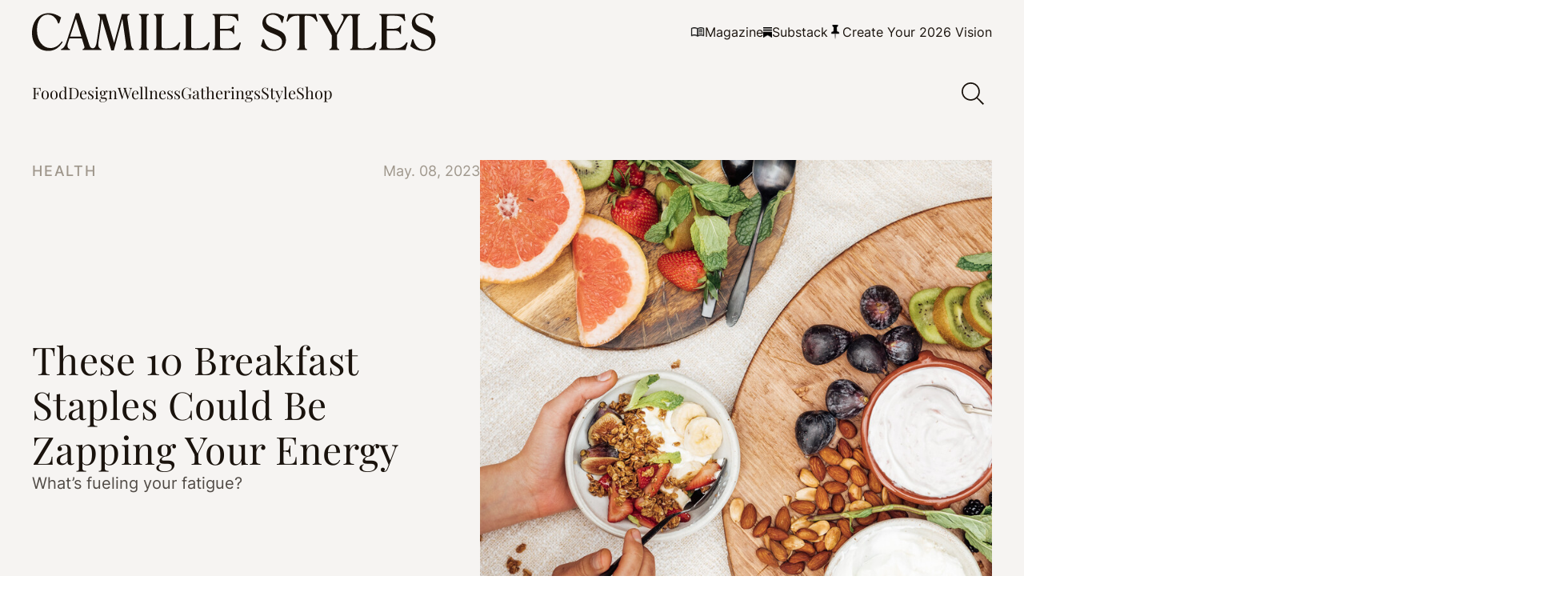

--- FILE ---
content_type: text/html; charset=UTF-8
request_url: https://camillestyles.com/wellness/mood-boosting-breakfast/
body_size: 52478
content:


<!DOCTYPE html>

<html lang="en-US">

<head>

		<script data-no-optimize="1" data-cfasync="false">!function(){"use strict";const t={adt_ei:{identityApiKey:"plainText",source:"url",type:"plaintext",priority:1},adt_eih:{identityApiKey:"sha256",source:"urlh",type:"hashed",priority:2},sh_kit:{identityApiKey:"sha256",source:"urlhck",type:"hashed",priority:3}},e=Object.keys(t);function i(t){return function(t){const e=t.match(/((?=([a-z0-9._!#$%+^&*()[\]<>-]+))\2@[a-z0-9._-]+\.[a-z0-9._-]+)/gi);return e?e[0]:""}(function(t){return t.replace(/\s/g,"")}(t.toLowerCase()))}!async function(){const n=new URL(window.location.href),o=n.searchParams;let a=null;const r=Object.entries(t).sort(([,t],[,e])=>t.priority-e.priority).map(([t])=>t);for(const e of r){const n=o.get(e),r=t[e];if(!n||!r)continue;const c=decodeURIComponent(n),d="plaintext"===r.type&&i(c),s="hashed"===r.type&&c;if(d||s){a={value:c,config:r};break}}if(a){const{value:t,config:e}=a;window.adthrive=window.adthrive||{},window.adthrive.cmd=window.adthrive.cmd||[],window.adthrive.cmd.push(function(){window.adthrive.identityApi({source:e.source,[e.identityApiKey]:t},({success:i,data:n})=>{i?window.adthrive.log("info","Plugin","detectEmails",`Identity API called with ${e.type} email: ${t}`,n):window.adthrive.log("warning","Plugin","detectEmails",`Failed to call Identity API with ${e.type} email: ${t}`,n)})})}!function(t,e){const i=new URL(e);t.forEach(t=>i.searchParams.delete(t)),history.replaceState(null,"",i.toString())}(e,n)}()}();
</script><script data-affiliate-config type="application/json">{"enableLinkMonetizer":true,"keywordLinkerKeywordLimit":"","affiliateJsClientPath":"https:\/\/affiliate-cdn.raptive.com\/affiliate.mvp.min.js","affiliateApiPath":"https:\/\/affiliate-api.raptive.com","amazonAffiliateId":"","excludeNetworks":["raptive"],"excludeDestinations":["cj"],"enableAnalytics":true,"pluginVersion":"1.1.6"}</script>
<script async referrerpolicy="no-referrer-when-downgrade" data-no-optimize="1" data-cfasync="false" src="https://affiliate-cdn.raptive.com/affiliate.mvp.min.js">
</script>
<meta name='robots' content='index, follow, max-image-preview:large, max-snippet:-1, max-video-preview:-1' />
	<style>img:is([sizes="auto" i], [sizes^="auto," i]) { contain-intrinsic-size: 3000px 1500px }</style>
	<style data-no-optimize="1" data-cfasync="false">
	.adthrive-ad {
		margin-top: 10px;
		margin-bottom: 10px;
		text-align: center;
		overflow-x: visible;
		clear: both;
		line-height: 0;
	}
	.adthrive-device-desktop .adthrive-recipe,
.adthrive-device-tablet .adthrive-recipe {
float: right;
clear: right;
margin-left: 10px;
}

body.single .adthrive-comscore {
margin-bottom: 0px;
margin-left:auto;
margin-right:auto;
}

body:not(.adthrive-device-phone) .adthrive-content {
margin-top: 30px;
margin-bottom: 25px;
}
body.adthrive-device-phone .adthrive-content:not(.adthrive-parallax-slot),
body.adthrive-device-phone .adthrive-below-post {
    margin-top: 0px !important;
    padding-top: 48px;
    padding-bottom: 48px;
}
body.adthrive-device-phone .adthrive-content.adthrive-parallax-slot {
    margin-top: 0px !important;
    padding-top: 48px;
    margin-bottom: 48px;
}

.adthrive-wrapper-float-close { 
float: left; 
}

/* for final sticky SB */
.adthrive-sidebar.adthrive-stuck {
margin-top: 100px;
}
/* for ESSAs */
.adthrive-sticky-sidebar > div {
top: 100px!important;
}

body.adthrive-device-desktop .site-inner,
body.adthrive-device-tablet .site-inner{
overflow: unset !important;
}
body.adthrive-device-desktop .site-container,
body.adthrive-device-desktop .site-container {
overflow: clip!important;
}

.site-header {
z-index: 99999999999999999!important
}
.search-overlay__close {
top: 82px!important;
}

.video-close-test .adthrive-top-left-outer { 
top: -50px!important;
}

/* AB No Cook Mode test */
body.no-cook-mode .tasty-recipes-cook-mode {
visibility: hidden;
}
/* END -  AB No Cook Mode test */

.adthrive-collapse-mobile-background, .adthrive-collapse-mobile.adthrive-collapse-top-center {
    z-index: 9999999999 !important;
}</style>
<script data-no-optimize="1" data-cfasync="false">
	window.adthriveCLS = {
		enabledLocations: ['Content', 'Recipe'],
		injectedSlots: [],
		injectedFromPlugin: true,
		branch: '0d8ed2e',bucket: 'prod',			};
	window.adthriveCLS.siteAds = {"betaTester":false,"targeting":[{"value":"5c51f6ef293dd13e4c603a3e","key":"siteId"},{"value":"6233884d70d4a470888e1934","key":"organizationId"},{"value":"Camille Styles","key":"siteName"},{"value":"AdThrive Edge","key":"service"},{"value":"on","key":"bidding"},{"value":["Lifestyle","Food","Health and Wellness","Womens Style","Travel"],"key":"verticals"}],"siteUrl":"http://camillestyles.com","siteId":"5c51f6ef293dd13e4c603a3e","siteName":"Camille Styles","breakpoints":{"tablet":768,"desktop":1024},"cloudflare":{"version":"b770817"},"adUnits":[{"sequence":9,"thirdPartyAdUnitName":null,"targeting":[{"value":["Sidebar"],"key":"location"},{"value":true,"key":"sticky"}],"devices":["desktop"],"name":"Sidebar_9","sticky":true,"location":"Sidebar","dynamic":{"pageSelector":"body:not(.postid-275143):not(.postid-242168):not(.postid-175170):not(.postid-248374):not(.postid-294463):not(.postid-245667):not(.postid-138537):not(.postid-121790)","spacing":0,"max":1,"lazyMax":null,"enable":true,"lazy":false,"elementSelector":".block-area-sidebar","skip":0,"classNames":[],"position":"beforeend","every":1,"enabled":true},"stickyOverlapSelector":".single-related-posts","adSizes":[[160,600],[336,280],[320,50],[300,600],[250,250],[1,1],[320,100],[300,1050],[300,50],[300,420],[300,250]],"priority":291,"autosize":true},{"sequence":null,"thirdPartyAdUnitName":null,"targeting":[{"value":["Content"],"key":"location"}],"devices":["desktop","tablet","phone"],"name":"Content","sticky":false,"location":"Content","dynamic":{"pageSelector":" body.home","spacing":0,"max":3,"lazyMax":null,"enable":true,"lazy":false,"elementSelector":".entry-content > div","skip":3,"classNames":[],"position":"afterend","every":2,"enabled":true},"stickyOverlapSelector":"","adSizes":[[728,90],[336,280],[320,50],[468,60],[970,90],[250,250],[1,1],[320,100],[970,250],[1,2],[300,50],[300,300],[552,334],[728,250],[300,250]],"priority":199,"autosize":true},{"sequence":null,"thirdPartyAdUnitName":null,"targeting":[{"value":["Content"],"key":"location"}],"devices":["desktop","tablet","phone"],"name":"Content","sticky":false,"location":"Content","dynamic":{"pageSelector":" body.archive.default-layout:not(.category-11710)","spacing":0,"max":6,"lazyMax":93,"enable":true,"lazy":true,"elementSelector":".block-area > div:nth-of-type(3), .category-loop-wrapper > div:nth-of-type(3n)","skip":0,"classNames":[],"position":"afterend","every":1,"enabled":true},"stickyOverlapSelector":"","adSizes":[[728,90],[336,280],[320,50],[468,60],[970,90],[250,250],[1,1],[320,100],[970,250],[1,2],[300,50],[300,300],[552,334],[728,250],[300,250]],"priority":199,"autosize":true},{"sequence":null,"thirdPartyAdUnitName":null,"targeting":[{"value":["Content"],"key":"location"}],"devices":["desktop","tablet","phone"],"name":"Content","sticky":false,"location":"Content","dynamic":{"pageSelector":" body.single:not(.postid-112903):not(.postid-275143):not(.postid-242168):not(.postid-175170):not(.postid-248374):not(.postid-294463):not(.postid-245667):not(.postid-138537):not(.postid-121790)","spacing":1,"max":5,"lazyMax":94,"enable":true,"lazy":true,"elementSelector":".entry-content > * + :not(* + .acf-block):not(.acf-block + * + * + * + *):not(.acf-block + * + * + *):not(.acf-block + * + *):not(.acf-block + *):not(h1 + *):not(h2 + *):not(h3 + * + *):not(h3 + *):not(a + *):not(strong + *):not(em + *):not(.inline-subscribe-overlay + *):not(.block-shopping + h3 + p + *):not(.block-shopping + *):not(.image-container + *):not(.gallery-image + *):not(.wp-block-image + *):not(.camillestyles-block-image + *):not(.camillestyles-block-image-2-col + *):not(p + ul):not(style):not(.tasty-recipes-quick-links)","skip":3,"classNames":[],"position":"beforebegin","every":1,"enabled":true},"stickyOverlapSelector":"","adSizes":[[728,90],[336,280],[320,50],[468,60],[970,90],[250,250],[1,1],[320,100],[970,250],[1,2],[300,50],[300,300],[552,334],[728,250],[300,250]],"priority":199,"autosize":true},{"sequence":null,"thirdPartyAdUnitName":null,"targeting":[{"value":["Recipe"],"key":"location"}],"devices":["phone","tablet","desktop"],"name":"Recipe","sticky":false,"location":"Recipe","dynamic":{"pageSelector":"body.single","spacing":0,"max":1,"lazyMax":null,"enable":true,"lazy":false,"elementSelector":".recipe-card > .inner > .content > ul > li","skip":0,"classNames":[],"position":"afterbegin","every":1,"enabled":true},"stickyOverlapSelector":"","adSizes":[[320,50],[250,250],[1,1],[320,100],[1,2],[300,50],[320,300],[300,390],[300,250]],"priority":-101,"autosize":true},{"sequence":null,"thirdPartyAdUnitName":null,"targeting":[{"value":["Recipe"],"key":"location"}],"devices":["desktop","tablet"],"name":"Recipe","sticky":false,"location":"Recipe","dynamic":{"pageSelector":"","spacing":0,"max":1,"lazyMax":null,"enable":true,"lazy":false,"elementSelector":".tasty-recipes-ingredients li, .tasty-recipes-instructions li","skip":0,"classNames":[],"position":"beforebegin","every":1,"enabled":true},"stickyOverlapSelector":"","adSizes":[[320,50],[250,250],[1,1],[320,100],[1,2],[300,50],[320,300],[300,390],[300,250]],"priority":-101,"autosize":true},{"sequence":null,"thirdPartyAdUnitName":null,"targeting":[{"value":["Recipe"],"key":"location"}],"devices":["phone"],"name":"Recipe","sticky":false,"location":"Recipe","dynamic":{"pageSelector":"","spacing":0,"max":1,"lazyMax":null,"enable":true,"lazy":false,"elementSelector":".tasty-recipes-ingredients","skip":0,"classNames":[],"position":"afterend","every":1,"enabled":true},"stickyOverlapSelector":"","adSizes":[[320,50],[250,250],[1,1],[320,100],[1,2],[300,50],[320,300],[300,390],[300,250]],"priority":-101,"autosize":true},{"sequence":null,"thirdPartyAdUnitName":null,"targeting":[{"value":["Below Post"],"key":"location"}],"devices":["desktop","tablet","phone"],"name":"Below_Post","sticky":false,"location":"Below Post","dynamic":{"pageSelector":"body:not(.postid-275143):not(.postid-242168):not(.postid-175170):not(.postid-248374):not(.postid-294463):not(.postid-245667):not(.postid-138537):not(.postid-121790)","spacing":0,"max":0,"lazyMax":1,"enable":true,"lazy":true,"elementSelector":".single-related-posts","skip":0,"classNames":[],"position":"afterend","every":1,"enabled":true},"stickyOverlapSelector":"","adSizes":[[300,250],[728,90],[336,280],[320,50],[468,60],[250,250],[1,1],[320,100],[970,250],[728,250]],"priority":99,"autosize":true},{"sequence":null,"thirdPartyAdUnitName":null,"targeting":[{"value":["Footer"],"key":"location"},{"value":true,"key":"sticky"}],"devices":["desktop","tablet","phone"],"name":"Footer","sticky":true,"location":"Footer","dynamic":{"pageSelector":"body:not(.postid-275143):not(.postid-242168):not(.postid-175170):not(.postid-248374):not(.postid-294463):not(.postid-245667):not(.postid-138537):not(.postid-121790):not(.category-11710)","spacing":0,"max":1,"lazyMax":null,"enable":true,"lazy":false,"elementSelector":"body","skip":0,"classNames":[],"position":"beforeend","every":1,"enabled":true},"stickyOverlapSelector":"","adSizes":[[320,50],[320,100],[728,90],[970,90],[468,60],[1,1],[300,50]],"priority":-1,"autosize":true},{"sequence":null,"thirdPartyAdUnitName":null,"targeting":[{"value":["Content"],"key":"location"}],"devices":["desktop","tablet","phone"],"name":"Content","sticky":false,"location":"Content","dynamic":{"pageSelector":"body.postid-112903","spacing":0,"max":5,"lazyMax":94,"enable":true,"lazy":true,"elementSelector":".entry-content > .block-shopping:nth-of-type(3n+1)","skip":0,"classNames":[],"position":"afterend","every":1,"enabled":true},"stickyOverlapSelector":"","adSizes":[[728,90],[336,280],[320,50],[468,60],[970,90],[250,250],[1,1],[320,100],[970,250],[1,2],[300,50],[300,300],[552,334],[728,250],[300,250]],"priority":199,"autosize":true}],"adDensityLayout":{"mobile":{"adDensity":0.2,"onePerViewport":false},"pageOverrides":[{"mobile":{"adDensity":0.26,"onePerViewport":false},"note":null,"pageSelector":"body.home","desktop":{"adDensity":0.3,"onePerViewport":false}},{"mobile":{"adDensity":0.2,"onePerViewport":true},"note":null,"pageSelector":"head.adthrive-test-25 ~ body.single","desktop":{"adDensity":0.2,"onePerViewport":true}},{"mobile":{"adDensity":0.99,"onePerViewport":false},"note":null,"pageSelector":"body.archive.default-layout","desktop":{"adDensity":0.99,"onePerViewport":false}}],"desktop":{"adDensity":0.2,"onePerViewport":false}},"adDensityEnabled":true,"siteExperiments":[],"adTypes":{"sponsorTileDesktop":true,"interscrollerDesktop":true,"nativeBelowPostDesktop":true,"miniscroller":true,"largeFormatsMobile":true,"nativeMobileContent":true,"inRecipeRecommendationMobile":true,"nativeMobileRecipe":true,"sponsorTileMobile":true,"expandableCatalogAdsMobile":true,"frameAdsMobile":true,"outstreamMobile":true,"nativeHeaderMobile":true,"frameAdsDesktop":true,"inRecipeRecommendationDesktop":true,"expandableFooterDesktop":true,"nativeDesktopContent":true,"outstreamDesktop":true,"animatedFooter":true,"expandableFooter":false,"nativeDesktopSidebar":true,"videoFootersMobile":true,"videoFootersDesktop":true,"interscroller":true,"nativeDesktopRecipe":true,"nativeHeaderDesktop":true,"nativeBelowPostMobile":true,"expandableCatalogAdsDesktop":true,"largeFormatsDesktop":true},"adOptions":{"theTradeDesk":true,"usCmpClickWrap":{"enabled":false,"regions":[]},"undertone":false,"sidebarConfig":{"dynamicStickySidebar":{"minHeight":2400,"enabled":true,"blockedSelectors":[]}},"footerCloseButton":false,"teads":true,"seedtag":true,"pmp":true,"thirtyThreeAcross":true,"sharethrough":true,"optimizeVideoPlayersForEarnings":true,"removeVideoTitleWrapper":true,"pubMatic":true,"contentTermsFooterEnabled":true,"infiniteScroll":true,"longerVideoAdPod":true,"yahoossp":true,"spa":false,"stickyContainerConfig":{"recipeDesktop":{"minHeight":null,"enabled":false},"blockedSelectors":[],"stickyHeaderSelectors":[],"content":{"minHeight":null,"enabled":false},"recipeMobile":{"minHeight":null,"enabled":false}},"gatedPrint":{"printClasses":[],"siteEmailServiceProviderId":"52fdaa6e-3764-45c9-959e-b47e2147b989","defaultOptIn":true,"closeButtonEnabled":false,"enabled":true,"newsletterPromptEnabled":true},"yieldmo":true,"footerSelector":"#footer-menu-wrap","consentMode":{"enabled":false,"customVendorList":""},"amazonUAM":true,"gamMCMEnabled":true,"gamMCMChildNetworkCode":"22530504315","rubicon":true,"conversant":true,"openx":true,"customCreativeEnabled":true,"mobileHeaderHeight":1,"secColor":"#000000","unruly":true,"mediaGrid":true,"bRealTime":true,"adInViewTime":null,"regulatory":{"privacyPolicyUrl":"","termsOfServiceUrl":""},"gumgum":true,"comscoreFooter":true,"desktopInterstitial":true,"contentAdXExpansionDesktop":true,"amx":true,"footerCloseButtonDesktop":false,"ozone":true,"isAutoOptimized":true,"comscoreTAL":true,"targetaff":true,"bgColor":"#FFFFFF","advancePlaylistOptions":{"playlistPlayer":{"enabled":true},"relatedPlayer":{"enabled":true,"applyToFirst":true}},"kargo":true,"max30SecondVideoAdPod":false,"liveRampATS":true,"footerCloseButtonMobile":false,"interstitialBlockedPageSelectors":"","prioritizeShorterVideoAds":true,"allowSmallerAdSizes":true,"comscore":"Lifestyle","blis":true,"wakeLock":{"desktopEnabled":true,"mobileValue":15,"mobileEnabled":true,"desktopValue":30},"mobileInterstitial":true,"tripleLift":true,"sensitiveCategories":["alc","cbd","dat","pol","ske"],"liveRamp":true,"adthriveEmailIdentity":true,"criteo":true,"nativo":true,"infiniteScrollOptions":{"selector":".post-append-target","heightThreshold":50},"siteAttributes":{"mobileHeaderSelectors":[],"desktopHeaderSelectors":[]},"dynamicContentSlotLazyLoading":true,"clsOptimizedAds":true,"ogury":true,"verticals":["Lifestyle","Food","Health and Wellness","Womens Style","Travel"],"inImage":false,"stackadapt":true,"usCMP":{"regions":[],"defaultOptIn":false,"enabled":false,"strictMode":false},"contentAdXExpansionMobile":true,"advancePlaylist":true,"medianet":true,"delayLoading":true,"inImageZone":null,"appNexus":true,"rise":true,"liveRampId":"","infiniteScrollRefresh":true,"indexExchange":true},"siteAdsProfiles":[],"thirdPartySiteConfig":{"partners":{"discounts":[]}},"featureRollouts":{"erp":{"featureRolloutId":19,"data":null,"enabled":false}},"videoPlayers":{"contextual":{"autoplayCollapsibleEnabled":true,"overrideEmbedLocation":true,"defaultPlayerType":"collapse"},"videoEmbed":"wordpress","footerSelector":".site-footer","contentSpecificPlaylists":[{"isDraft":false,"playlistId":"5H05tavv","categories":[]},{"isDraft":false,"playlistId":"XRAPeRQ8","categories":[]},{"isDraft":false,"playlistId":"V3knag3n","categories":[]}],"players":[{"playlistId":"","pageSelector":"","devices":["desktop"],"description":"","skip":2,"title":"Sticky related player - desktop","type":"stickyRelated","enabled":true,"elementSelector":".entry-content > p","id":4061058,"position":"afterend","saveVideoCloseState":false,"shuffle":false,"mobileHeaderSelector":null,"playerId":"JQZB5O1z"},{"playlistId":"","pageSelector":"","devices":["mobile"],"mobileLocation":"top-center","description":"","skip":2,"title":"Sticky related player - mobile","type":"stickyRelated","enabled":true,"elementSelector":".entry-content > p","id":4061059,"position":"afterend","saveVideoCloseState":false,"shuffle":false,"mobileHeaderSelector":null,"playerId":"JQZB5O1z"},{"playlistId":"CwhAXAxG","pageSelector":"body.single:not(.postid-275143):not(.postid-242168):not(.postid-175170):not(.postid-248374):not(.postid-294463):not(.postid-245667):not(.postid-138537):not(.postid-121790)","devices":["mobile"],"mobileLocation":"top-center","description":"","skip":2,"title":"My Latest Videos","type":"stickyPlaylist","enabled":true,"footerSelector":"","elementSelector":".entry-content > p","id":4061061,"position":"afterend","saveVideoCloseState":false,"shuffle":true,"mobileHeaderSelector":null,"playerId":"aU4HSPaI"},{"playlistId":"CwhAXAxG","pageSelector":"body.single:not(.postid-275143):not(.postid-242168):not(.postid-175170):not(.postid-248374):not(.postid-294463):not(.postid-245667):not(.postid-138537):not(.postid-121790)","devices":["desktop"],"description":"","skip":2,"title":"My Latest Videos","type":"stickyPlaylist","enabled":true,"footerSelector":"","elementSelector":".entry-content > p","id":4061060,"position":"afterend","saveVideoCloseState":false,"shuffle":true,"mobileHeaderSelector":null,"playerId":"aU4HSPaI"},{"devices":["desktop","mobile"],"description":"","id":4061057,"title":"Stationary related player - desktop and mobile","type":"stationaryRelated","enabled":true,"playerId":"JQZB5O1z"}],"partners":{"theTradeDesk":true,"unruly":true,"mediaGrid":true,"undertone":false,"gumgum":true,"seedtag":true,"amx":true,"ozone":true,"pmp":true,"kargo":true,"stickyOutstream":{"desktop":{"enabled":true},"blockedPageSelectors":".postid-275143, .postid-242168, .postid-175170, .postid-248374, .postid-294463, .postid-245667, .postid-138537, .category-11710, .postid-121790","mobileLocation":"bottom-left","allowOnHomepage":true,"mobile":{"enabled":true},"saveVideoCloseState":false,"mobileHeaderSelector":null,"allowForPageWithStickyPlayer":{"enabled":true}},"sharethrough":true,"blis":true,"tripleLift":true,"pubMatic":true,"criteo":true,"yahoossp":true,"nativo":true,"stackadapt":true,"yieldmo":true,"amazonUAM":true,"medianet":true,"rubicon":true,"appNexus":true,"rise":true,"openx":true,"indexExchange":true}}};</script>

<script data-no-optimize="1" data-cfasync="false">
(function(w, d) {
	w.adthrive = w.adthrive || {};
	w.adthrive.cmd = w.adthrive.cmd || [];
	w.adthrive.plugin = 'adthrive-ads-3.9.0';
	w.adthrive.host = 'ads.adthrive.com';
	w.adthrive.integration = 'plugin';

	var commitParam = (w.adthriveCLS && w.adthriveCLS.bucket !== 'prod' && w.adthriveCLS.branch) ? '&commit=' + w.adthriveCLS.branch : '';

	var s = d.createElement('script');
	s.async = true;
	s.referrerpolicy='no-referrer-when-downgrade';
	s.src = 'https://' + w.adthrive.host + '/sites/5c51f6ef293dd13e4c603a3e/ads.min.js?referrer=' + w.encodeURIComponent(w.location.href) + commitParam + '&cb=' + (Math.floor(Math.random() * 100) + 1) + '';
	var n = d.getElementsByTagName('script')[0];
	n.parentNode.insertBefore(s, n);
})(window, document);
</script>
<link rel="dns-prefetch" href="https://ads.adthrive.com/"><link rel="preconnect" href="https://ads.adthrive.com/"><link rel="preconnect" href="https://ads.adthrive.com/" crossorigin>
	<!-- This site is optimized with the Yoast SEO Premium plugin v26.3 (Yoast SEO v26.3) - https://yoast.com/wordpress/plugins/seo/ -->
	<title>These Mood Boosting Breakfast Foods Will Energize You All Day</title>
	<meta name="description" content="What is a mood-boosting breakfast? A Nutrition Consultant shares why breakfast is actually important, what to eat, and what to avoid!" />
	<link rel="canonical" href="https://camillestyles.com/wellness/mood-boosting-breakfast/" />
	<meta property="og:locale" content="en_US" />
	<meta property="og:type" content="article" />
	<meta property="og:title" content="These 10 Breakfast Staples Could Be Zapping Your Energy" />
	<meta property="og:description" content="What is a mood-boosting breakfast? A Nutrition Consultant shares why breakfast is actually important, what to eat, and what to avoid!" />
	<meta property="og:url" content="https://camillestyles.com/wellness/mood-boosting-breakfast/" />
	<meta property="og:site_name" content="Camille Styles" />
	<meta property="article:published_time" content="2023-05-08T10:00:00+00:00" />
	<meta property="og:image" content="https://camillestyles.com/wp-content/uploads/2023/05/granola-board-mood-boosting-breakfast.jpg" />
	<meta property="og:image:width" content="1200" />
	<meta property="og:image:height" content="800" />
	<meta property="og:image:type" content="image/jpeg" />
	<meta name="author" content="Edie Horstman" />
	<meta name="twitter:card" content="summary_large_image" />
	<meta name="twitter:label1" content="Written by" />
	<meta name="twitter:data1" content="Edie Horstman" />
	<meta name="twitter:label2" content="Est. reading time" />
	<meta name="twitter:data2" content="8 minutes" />
	<script type="application/ld+json" class="yoast-schema-graph">{"@context":"https://schema.org","@graph":[{"@type":["Article","BlogPosting"],"@id":"https://camillestyles.com/wellness/mood-boosting-breakfast/#article","isPartOf":{"@id":"https://camillestyles.com/wellness/mood-boosting-breakfast/"},"author":{"name":"Edie Horstman","@id":"https://camillestyles.com/#/schema/person/8386e57006d846a930f3a3171e09793e"},"headline":"These 10 Breakfast Staples Could Be Zapping Your Energy","datePublished":"2023-05-08T10:00:00+00:00","mainEntityOfPage":{"@id":"https://camillestyles.com/wellness/mood-boosting-breakfast/"},"wordCount":1542,"commentCount":0,"publisher":{"@id":"https://camillestyles.com/#organization"},"image":{"@id":"https://camillestyles.com/wellness/mood-boosting-breakfast/#primaryimage"},"thumbnailUrl":"https://camillestyles.com/wp-content/uploads/2023/05/granola-board-mood-boosting-breakfast.jpg","articleSection":["Health","Wellness"],"inLanguage":"en-US","potentialAction":[{"@type":"CommentAction","name":"Comment","target":["https://camillestyles.com/wellness/mood-boosting-breakfast/#respond"]}]},{"@type":"WebPage","@id":"https://camillestyles.com/wellness/mood-boosting-breakfast/","url":"https://camillestyles.com/wellness/mood-boosting-breakfast/","name":"These Mood Boosting Breakfast Foods Will Energize You All Day","isPartOf":{"@id":"https://camillestyles.com/#website"},"primaryImageOfPage":{"@id":"https://camillestyles.com/wellness/mood-boosting-breakfast/#primaryimage"},"image":{"@id":"https://camillestyles.com/wellness/mood-boosting-breakfast/#primaryimage"},"thumbnailUrl":"https://camillestyles.com/wp-content/uploads/2023/05/granola-board-mood-boosting-breakfast.jpg","datePublished":"2023-05-08T10:00:00+00:00","description":"What is a mood-boosting breakfast? A Nutrition Consultant shares why breakfast is actually important, what to eat, and what to avoid!","breadcrumb":{"@id":"https://camillestyles.com/wellness/mood-boosting-breakfast/#breadcrumb"},"inLanguage":"en-US","potentialAction":[{"@type":"ReadAction","target":["https://camillestyles.com/wellness/mood-boosting-breakfast/"]}]},{"@type":"ImageObject","inLanguage":"en-US","@id":"https://camillestyles.com/wellness/mood-boosting-breakfast/#primaryimage","url":"https://camillestyles.com/wp-content/uploads/2023/05/granola-board-mood-boosting-breakfast.jpg","contentUrl":"https://camillestyles.com/wp-content/uploads/2023/05/granola-board-mood-boosting-breakfast.jpg","width":1200,"height":800,"caption":"Circle wood serving board with fruits, granola, and Greek yogurt_high fiber breakfast"},{"@type":"BreadcrumbList","@id":"https://camillestyles.com/wellness/mood-boosting-breakfast/#breadcrumb","itemListElement":[{"@type":"ListItem","position":1,"name":"Home","item":"https://camillestyles.com/"},{"@type":"ListItem","position":2,"name":"These 10 Breakfast Staples Could Be Zapping Your Energy"}]},{"@type":"WebSite","@id":"https://camillestyles.com/#website","url":"https://camillestyles.com/","name":"Camille Styles","description":"Create your most beautiful life—design, food, &amp; gatherings.","publisher":{"@id":"https://camillestyles.com/#organization"},"potentialAction":[{"@type":"SearchAction","target":{"@type":"EntryPoint","urlTemplate":"https://camillestyles.com/?s={search_term_string}"},"query-input":{"@type":"PropertyValueSpecification","valueRequired":true,"valueName":"search_term_string"}}],"inLanguage":"en-US"},{"@type":"Organization","@id":"https://camillestyles.com/#organization","name":"Camille Styles, Inc.","url":"https://camillestyles.com/","logo":{"@type":"ImageObject","inLanguage":"en-US","@id":"https://camillestyles.com/#/schema/logo/image/","url":"https://camillestyles.com/wp-content/uploads/2023/11/Camille-Styles_Digital_Primary-Logo_Web-Black.svg","contentUrl":"https://camillestyles.com/wp-content/uploads/2023/11/Camille-Styles_Digital_Primary-Logo_Web-Black.svg","width":665,"height":70,"caption":"Camille Styles, Inc."},"image":{"@id":"https://camillestyles.com/#/schema/logo/image/"},"sameAs":["https://instagram.com/camillestyles"]},{"@type":"Person","@id":"https://camillestyles.com/#/schema/person/8386e57006d846a930f3a3171e09793e","name":"Edie Horstman","description":"Edie Horstman is a double-certified Integrative Nutrition Health Coach and Nutrition Consultant. She is the founder of nutrition coaching business, Wellness with Edie. With her background and expertise, she specializes in women's health, including fertility, hormone balance, and postpartum wellness.","sameAs":["https://wellnesswithedie.com/","https://www.instagram.com/wellnesswithedie/"],"url":"https://camillestyles.com/author/edie-horstman/"}]}</script>
	<!-- / Yoast SEO Premium plugin. -->


<link rel='dns-prefetch' href='//camillestyles.com' />
<link rel='dns-prefetch' href='//use.fontawesome.com' />
<script type="text/javascript">
/* Manual tests */
  (function (w, d) {
    var ad_layout_test = Math.random() < 0.50;
    w.adthrive = w.adthrive || {};
    w.adthrive.cmd = w.adthrive.cmd || [];
    if (ad_layout_test) {
      d.getElementsByTagName('head')[0].className += ' adthrive-test-25';
    }
w.adthrive.cmd.push(function () {
       w.adthrive.config.abGroup.set('pubtst25', ad_layout_test ? 'on' : 'off');
    });
  })(window, document);
</script>
<link rel="alternate" type="application/rss+xml" title="Camille Styles &raquo; These 10 Breakfast Staples Could Be Zapping Your Energy Comments Feed" href="https://camillestyles.com/wellness/mood-boosting-breakfast/feed/" />
<script type="text/javascript">
/* <![CDATA[ */
window._wpemojiSettings = {"baseUrl":"https:\/\/s.w.org\/images\/core\/emoji\/16.0.1\/72x72\/","ext":".png","svgUrl":"https:\/\/s.w.org\/images\/core\/emoji\/16.0.1\/svg\/","svgExt":".svg","source":{"concatemoji":"https:\/\/camillestyles.com\/wp-includes\/js\/wp-emoji-release.min.js?ver=6.8.3"}};
/*! This file is auto-generated */
!function(s,n){var o,i,e;function c(e){try{var t={supportTests:e,timestamp:(new Date).valueOf()};sessionStorage.setItem(o,JSON.stringify(t))}catch(e){}}function p(e,t,n){e.clearRect(0,0,e.canvas.width,e.canvas.height),e.fillText(t,0,0);var t=new Uint32Array(e.getImageData(0,0,e.canvas.width,e.canvas.height).data),a=(e.clearRect(0,0,e.canvas.width,e.canvas.height),e.fillText(n,0,0),new Uint32Array(e.getImageData(0,0,e.canvas.width,e.canvas.height).data));return t.every(function(e,t){return e===a[t]})}function u(e,t){e.clearRect(0,0,e.canvas.width,e.canvas.height),e.fillText(t,0,0);for(var n=e.getImageData(16,16,1,1),a=0;a<n.data.length;a++)if(0!==n.data[a])return!1;return!0}function f(e,t,n,a){switch(t){case"flag":return n(e,"\ud83c\udff3\ufe0f\u200d\u26a7\ufe0f","\ud83c\udff3\ufe0f\u200b\u26a7\ufe0f")?!1:!n(e,"\ud83c\udde8\ud83c\uddf6","\ud83c\udde8\u200b\ud83c\uddf6")&&!n(e,"\ud83c\udff4\udb40\udc67\udb40\udc62\udb40\udc65\udb40\udc6e\udb40\udc67\udb40\udc7f","\ud83c\udff4\u200b\udb40\udc67\u200b\udb40\udc62\u200b\udb40\udc65\u200b\udb40\udc6e\u200b\udb40\udc67\u200b\udb40\udc7f");case"emoji":return!a(e,"\ud83e\udedf")}return!1}function g(e,t,n,a){var r="undefined"!=typeof WorkerGlobalScope&&self instanceof WorkerGlobalScope?new OffscreenCanvas(300,150):s.createElement("canvas"),o=r.getContext("2d",{willReadFrequently:!0}),i=(o.textBaseline="top",o.font="600 32px Arial",{});return e.forEach(function(e){i[e]=t(o,e,n,a)}),i}function t(e){var t=s.createElement("script");t.src=e,t.defer=!0,s.head.appendChild(t)}"undefined"!=typeof Promise&&(o="wpEmojiSettingsSupports",i=["flag","emoji"],n.supports={everything:!0,everythingExceptFlag:!0},e=new Promise(function(e){s.addEventListener("DOMContentLoaded",e,{once:!0})}),new Promise(function(t){var n=function(){try{var e=JSON.parse(sessionStorage.getItem(o));if("object"==typeof e&&"number"==typeof e.timestamp&&(new Date).valueOf()<e.timestamp+604800&&"object"==typeof e.supportTests)return e.supportTests}catch(e){}return null}();if(!n){if("undefined"!=typeof Worker&&"undefined"!=typeof OffscreenCanvas&&"undefined"!=typeof URL&&URL.createObjectURL&&"undefined"!=typeof Blob)try{var e="postMessage("+g.toString()+"("+[JSON.stringify(i),f.toString(),p.toString(),u.toString()].join(",")+"));",a=new Blob([e],{type:"text/javascript"}),r=new Worker(URL.createObjectURL(a),{name:"wpTestEmojiSupports"});return void(r.onmessage=function(e){c(n=e.data),r.terminate(),t(n)})}catch(e){}c(n=g(i,f,p,u))}t(n)}).then(function(e){for(var t in e)n.supports[t]=e[t],n.supports.everything=n.supports.everything&&n.supports[t],"flag"!==t&&(n.supports.everythingExceptFlag=n.supports.everythingExceptFlag&&n.supports[t]);n.supports.everythingExceptFlag=n.supports.everythingExceptFlag&&!n.supports.flag,n.DOMReady=!1,n.readyCallback=function(){n.DOMReady=!0}}).then(function(){return e}).then(function(){var e;n.supports.everything||(n.readyCallback(),(e=n.source||{}).concatemoji?t(e.concatemoji):e.wpemoji&&e.twemoji&&(t(e.twemoji),t(e.wpemoji)))}))}((window,document),window._wpemojiSettings);
/* ]]> */
</script>
<link rel='stylesheet' id='wp-block-library-css' href='https://camillestyles.com/wp-includes/css/dist/block-library/style.min.css?ver=6.8.3' type='text/css' media='all' />
<style id='custom-links-slider-style-inline-css' type='text/css'>


</style>
<style id='safe-svg-svg-icon-style-inline-css' type='text/css'>
.safe-svg-cover{text-align:center}.safe-svg-cover .safe-svg-inside{display:inline-block;max-width:100%}.safe-svg-cover svg{fill:currentColor;height:100%;max-height:100%;max-width:100%;width:100%}

</style>
<style id='font-awesome-svg-styles-default-inline-css' type='text/css'>
.svg-inline--fa {
  display: inline-block;
  height: 1em;
  overflow: visible;
  vertical-align: -.125em;
}
</style>
<link rel='stylesheet' id='font-awesome-svg-styles-css' href='https://camillestyles.com/wp-content/uploads/font-awesome/v6.7.2/css/svg-with-js.css' type='text/css' media='all' />
<style id='font-awesome-svg-styles-inline-css' type='text/css'>
   .wp-block-font-awesome-icon svg::before,
   .wp-rich-text-font-awesome-icon svg::before {content: unset;}
</style>
<style id='global-styles-inline-css' type='text/css'>
:root{--wp--preset--aspect-ratio--square: 1;--wp--preset--aspect-ratio--4-3: 4/3;--wp--preset--aspect-ratio--3-4: 3/4;--wp--preset--aspect-ratio--3-2: 3/2;--wp--preset--aspect-ratio--2-3: 2/3;--wp--preset--aspect-ratio--16-9: 16/9;--wp--preset--aspect-ratio--9-16: 9/16;--wp--preset--color--black: #000000;--wp--preset--color--cyan-bluish-gray: #abb8c3;--wp--preset--color--white: #ffffff;--wp--preset--color--pale-pink: #f78da7;--wp--preset--color--vivid-red: #cf2e2e;--wp--preset--color--luminous-vivid-orange: #ff6900;--wp--preset--color--luminous-vivid-amber: #fcb900;--wp--preset--color--light-green-cyan: #7bdcb5;--wp--preset--color--vivid-green-cyan: #00d084;--wp--preset--color--pale-cyan-blue: #8ed1fc;--wp--preset--color--vivid-cyan-blue: #0693e3;--wp--preset--color--vivid-purple: #9b51e0;--wp--preset--color--main: #1a130d;--wp--preset--color--primary: #7b6a57;--wp--preset--color--primary-medium: #dcc08e;--wp--preset--color--primary-light: #f1dfbe;--wp--preset--color--primary-bg: #f6f4f2;--wp--preset--color--secondary: #9f978c;--wp--preset--color--secondary-medium: #d6cac0;--wp--preset--color--secondary-light: #e8e3df;--wp--preset--color--tertiary: #9b5959;--wp--preset--color--tertiary-medium: #c68585;--wp--preset--color--tertiary-light: #e7c8c8;--wp--preset--color--tertiary-bg: #f5e9e9;--wp--preset--color--background: #ffffff;--wp--preset--color--background-2: #E8E3DF;--wp--preset--color--background-3: #EDE5DF;--wp--preset--color--background-4: #DED8C3;--wp--preset--color--background-5: #CFCBC6;--wp--preset--gradient--vivid-cyan-blue-to-vivid-purple: linear-gradient(135deg,rgba(6,147,227,1) 0%,rgb(155,81,224) 100%);--wp--preset--gradient--light-green-cyan-to-vivid-green-cyan: linear-gradient(135deg,rgb(122,220,180) 0%,rgb(0,208,130) 100%);--wp--preset--gradient--luminous-vivid-amber-to-luminous-vivid-orange: linear-gradient(135deg,rgba(252,185,0,1) 0%,rgba(255,105,0,1) 100%);--wp--preset--gradient--luminous-vivid-orange-to-vivid-red: linear-gradient(135deg,rgba(255,105,0,1) 0%,rgb(207,46,46) 100%);--wp--preset--gradient--very-light-gray-to-cyan-bluish-gray: linear-gradient(135deg,rgb(238,238,238) 0%,rgb(169,184,195) 100%);--wp--preset--gradient--cool-to-warm-spectrum: linear-gradient(135deg,rgb(74,234,220) 0%,rgb(151,120,209) 20%,rgb(207,42,186) 40%,rgb(238,44,130) 60%,rgb(251,105,98) 80%,rgb(254,248,76) 100%);--wp--preset--gradient--blush-light-purple: linear-gradient(135deg,rgb(255,206,236) 0%,rgb(152,150,240) 100%);--wp--preset--gradient--blush-bordeaux: linear-gradient(135deg,rgb(254,205,165) 0%,rgb(254,45,45) 50%,rgb(107,0,62) 100%);--wp--preset--gradient--luminous-dusk: linear-gradient(135deg,rgb(255,203,112) 0%,rgb(199,81,192) 50%,rgb(65,88,208) 100%);--wp--preset--gradient--pale-ocean: linear-gradient(135deg,rgb(255,245,203) 0%,rgb(182,227,212) 50%,rgb(51,167,181) 100%);--wp--preset--gradient--electric-grass: linear-gradient(135deg,rgb(202,248,128) 0%,rgb(113,206,126) 100%);--wp--preset--gradient--midnight: linear-gradient(135deg,rgb(2,3,129) 0%,rgb(40,116,252) 100%);--wp--preset--font-size--small: 13px;--wp--preset--font-size--medium: 20px;--wp--preset--font-size--large: 36px;--wp--preset--font-size--x-large: 42px;--wp--preset--font-size--font-size-1: 12px;--wp--preset--font-size--font-size-2: 14px;--wp--preset--font-size--font-size-3: 16px;--wp--preset--font-size--font-size-4: 18px;--wp--preset--font-size--font-size-5: 20px;--wp--preset--font-size--font-size-5-fluid: clamp(16px, calc(1rem + ((1vw - 6px) * 0.7042)), 20px);--wp--preset--font-size--font-size-6: 24px;--wp--preset--font-size--font-size-6-fluid: clamp(18px, calc(1.125rem + ((1vw - 6px) * 1.0563)), 24px);--wp--preset--font-size--font-size-7: 32px;--wp--preset--font-size--font-size-8: clamp(32px, calc(2rem + ((1vw - 6px) * 1.4085)), 40px);--wp--preset--font-size--font-size-9: clamp(32px, calc(2rem + ((1vw - 6px) * 2.8169)), 48px);--wp--preset--font-family--primary-font: Inter;--wp--preset--font-family--secondary-font: Playfair Display;--wp--preset--spacing--20: 0.44rem;--wp--preset--spacing--30: 0.67rem;--wp--preset--spacing--40: 1rem;--wp--preset--spacing--50: 1.5rem;--wp--preset--spacing--60: 2.25rem;--wp--preset--spacing--70: 3.38rem;--wp--preset--spacing--80: 5.06rem;--wp--preset--spacing--small: 16px;--wp--preset--spacing--gap: 24px;--wp--preset--spacing--medium: clamp(24px, calc(1.5rem + ((1vw - 7.68px) * 1.5625)), 32px);--wp--preset--spacing--large: clamp(32px, calc(2rem + ((1vw - 7.68px) * 3.125)), 48px);--wp--preset--spacing--x-large: clamp(32px, calc(2rem + ((1vw - 7.68px) * 6.25)), 64px);--wp--preset--spacing--xx-large: clamp(40px, calc(2.5rem + ((1vw - 6px) * 7.0423)), 80px);--wp--preset--spacing--xxx-large: clamp(40px, calc(2.5rem + ((1vw - 6px) * 9.8592)), 96px);--wp--preset--shadow--natural: 6px 6px 9px rgba(0, 0, 0, 0.2);--wp--preset--shadow--deep: 12px 12px 50px rgba(0, 0, 0, 0.4);--wp--preset--shadow--sharp: 6px 6px 0px rgba(0, 0, 0, 0.2);--wp--preset--shadow--outlined: 6px 6px 0px -3px rgba(255, 255, 255, 1), 6px 6px rgba(0, 0, 0, 1);--wp--preset--shadow--crisp: 6px 6px 0px rgba(0, 0, 0, 1);--wp--custom--color--primary-hover: #8a1259;--wp--custom--color--secondary-hover: #208b90;--wp--custom--color--neutral-1: #fafafa;--wp--custom--color--neutral-2: #e0e0e0;--wp--custom--color--neutral-3: #424242;--wp--custom--color--link: var(--wp--preset--color--primary);--wp--custom--font-weight--thin: 100;--wp--custom--font-weight--extra-light: 200;--wp--custom--font-weight--light: 300;--wp--custom--font-weight--regular: 400;--wp--custom--font-weight--medium: 500;--wp--custom--font-weight--semi-bold: 600;--wp--custom--font-weight--bold: 700;--wp--custom--font-weight--extra-bold: 800;--wp--custom--font-weight--black: 900;--wp--custom--font-size--body-default: var(--wp--preset--font-size--font-size-4);--wp--custom--forms--border-color: var(--wp--preset--color--primary-bg);--wp--custom--forms--border-color-focus: var(--wp--preset--color--primary);--wp--custom--forms--border-radius: 0;--wp--custom--forms--border-width: 1px;--wp--custom--forms--error-color: red;--wp--custom--forms--font-size: 16px;--wp--custom--forms--input-padding-vertical: 16px;--wp--custom--forms--input-padding-horizontal: 16px;--wp--custom--forms--required-color: red;--wp--custom--forms--spacing: 24px;--wp--custom--forms--text-color: var(--wp--preset--color--main);--wp--custom--layout--thin: 865px;--wp--custom--layout--default: 1280px;--wp--custom--layout--wide: 1376px;--wp--custom--layout--sidebar: 335px;--wp--custom--line-height--tiny: 1.1;--wp--custom--line-height--small: 1.25;--wp--custom--line-height--normal: 1.5;--wp--custom--spacing--block-gap: 24px;--wp--custom--spacing--column-gap: var(--wp--preset--spacing--large);--wp--custom--spacing--grid-gap: var(--wp--preset--spacing--large);--wp--custom--spacing--grid-gap-column: var(--wp--custom--spacing--grid-gap);--wp--custom--spacing--grid-gap-row: clamp(48px, calc(3rem + ((1vw - 6px) * 1.4085)), 56px);--wp--custom--spacing--list-gap-bottom: 8px;--wp--custom--spacing--viewport-padding: clamp(20px, calc(1.25rem + ((1vw - 6px) * 3.5211)), 40px);}.wp-block-camillestyles-shopping{--wp--preset--color--primary-bg: #f6f4f2;--wp--preset--color--background-3: #EDE5DF;--wp--preset--color--background-4: #DED8C3;--wp--preset--color--background-5: #CFCBC6;}:root { --wp--style--global--content-size: var(--wp--custom--layout--thin);--wp--style--global--wide-size: var(--wp--custom--layout--wide); }:where(body) { margin: 0; }.wp-site-blocks { padding-top: var(--wp--style--root--padding-top); padding-bottom: var(--wp--style--root--padding-bottom); }.has-global-padding { padding-right: var(--wp--style--root--padding-right); padding-left: var(--wp--style--root--padding-left); }.has-global-padding > .alignfull { margin-right: calc(var(--wp--style--root--padding-right) * -1); margin-left: calc(var(--wp--style--root--padding-left) * -1); }.has-global-padding :where(:not(.alignfull.is-layout-flow) > .has-global-padding:not(.wp-block-block, .alignfull)) { padding-right: 0; padding-left: 0; }.has-global-padding :where(:not(.alignfull.is-layout-flow) > .has-global-padding:not(.wp-block-block, .alignfull)) > .alignfull { margin-left: 0; margin-right: 0; }.wp-site-blocks > .alignleft { float: left; margin-right: 2em; }.wp-site-blocks > .alignright { float: right; margin-left: 2em; }.wp-site-blocks > .aligncenter { justify-content: center; margin-left: auto; margin-right: auto; }:where(.wp-site-blocks) > * { margin-block-start: 24px; margin-block-end: 0; }:where(.wp-site-blocks) > :first-child { margin-block-start: 0; }:where(.wp-site-blocks) > :last-child { margin-block-end: 0; }:root { --wp--style--block-gap: 24px; }:root :where(.is-layout-flow) > :first-child{margin-block-start: 0;}:root :where(.is-layout-flow) > :last-child{margin-block-end: 0;}:root :where(.is-layout-flow) > *{margin-block-start: 24px;margin-block-end: 0;}:root :where(.is-layout-constrained) > :first-child{margin-block-start: 0;}:root :where(.is-layout-constrained) > :last-child{margin-block-end: 0;}:root :where(.is-layout-constrained) > *{margin-block-start: 24px;margin-block-end: 0;}:root :where(.is-layout-flex){gap: 24px;}:root :where(.is-layout-grid){gap: 24px;}.is-layout-flow > .alignleft{float: left;margin-inline-start: 0;margin-inline-end: 2em;}.is-layout-flow > .alignright{float: right;margin-inline-start: 2em;margin-inline-end: 0;}.is-layout-flow > .aligncenter{margin-left: auto !important;margin-right: auto !important;}.is-layout-constrained > .alignleft{float: left;margin-inline-start: 0;margin-inline-end: 2em;}.is-layout-constrained > .alignright{float: right;margin-inline-start: 2em;margin-inline-end: 0;}.is-layout-constrained > .aligncenter{margin-left: auto !important;margin-right: auto !important;}.is-layout-constrained > :where(:not(.alignleft):not(.alignright):not(.alignfull)){max-width: var(--wp--style--global--content-size);margin-left: auto !important;margin-right: auto !important;}.is-layout-constrained > .alignwide{max-width: var(--wp--style--global--wide-size);}body .is-layout-flex{display: flex;}.is-layout-flex{flex-wrap: wrap;align-items: center;}.is-layout-flex > :is(*, div){margin: 0;}body .is-layout-grid{display: grid;}.is-layout-grid > :is(*, div){margin: 0;}body{background-color: var(--wp--preset--color--white);color: var(--wp--preset--color--main);font-family: var(--wp--preset--font-family--primary-font);font-size: var(--wp--custom--font-size--body-default);line-height: var(--wp--custom--line-height--normal);--wp--style--root--padding-top: 0;--wp--style--root--padding-right: var(--wp--preset--spacing--medium);--wp--style--root--padding-bottom: 0;--wp--style--root--padding-left: var(--wp--preset--spacing--medium);}a:where(:not(.wp-element-button)){color: var(--wp--custom--color--link);text-decoration: underline;}:root :where(.wp-element-button, .wp-block-button__link){background-color: #32373c;border-width: 0;color: #fff;font-family: inherit;font-size: inherit;line-height: inherit;padding: calc(0.667em + 2px) calc(1.333em + 2px);text-decoration: none;}.has-black-color{color: var(--wp--preset--color--black) !important;}.has-cyan-bluish-gray-color{color: var(--wp--preset--color--cyan-bluish-gray) !important;}.has-white-color{color: var(--wp--preset--color--white) !important;}.has-pale-pink-color{color: var(--wp--preset--color--pale-pink) !important;}.has-vivid-red-color{color: var(--wp--preset--color--vivid-red) !important;}.has-luminous-vivid-orange-color{color: var(--wp--preset--color--luminous-vivid-orange) !important;}.has-luminous-vivid-amber-color{color: var(--wp--preset--color--luminous-vivid-amber) !important;}.has-light-green-cyan-color{color: var(--wp--preset--color--light-green-cyan) !important;}.has-vivid-green-cyan-color{color: var(--wp--preset--color--vivid-green-cyan) !important;}.has-pale-cyan-blue-color{color: var(--wp--preset--color--pale-cyan-blue) !important;}.has-vivid-cyan-blue-color{color: var(--wp--preset--color--vivid-cyan-blue) !important;}.has-vivid-purple-color{color: var(--wp--preset--color--vivid-purple) !important;}.has-main-color{color: var(--wp--preset--color--main) !important;}.has-primary-color{color: var(--wp--preset--color--primary) !important;}.has-primary-medium-color{color: var(--wp--preset--color--primary-medium) !important;}.has-primary-light-color{color: var(--wp--preset--color--primary-light) !important;}.has-primary-bg-color{color: var(--wp--preset--color--primary-bg) !important;}.has-secondary-color{color: var(--wp--preset--color--secondary) !important;}.has-secondary-medium-color{color: var(--wp--preset--color--secondary-medium) !important;}.has-secondary-light-color{color: var(--wp--preset--color--secondary-light) !important;}.has-tertiary-color{color: var(--wp--preset--color--tertiary) !important;}.has-tertiary-medium-color{color: var(--wp--preset--color--tertiary-medium) !important;}.has-tertiary-light-color{color: var(--wp--preset--color--tertiary-light) !important;}.has-tertiary-bg-color{color: var(--wp--preset--color--tertiary-bg) !important;}.has-background-color{color: var(--wp--preset--color--background) !important;}.has-background-2-color{color: var(--wp--preset--color--background-2) !important;}.has-background-3-color{color: var(--wp--preset--color--background-3) !important;}.has-background-4-color{color: var(--wp--preset--color--background-4) !important;}.has-background-5-color{color: var(--wp--preset--color--background-5) !important;}.has-black-background-color{background-color: var(--wp--preset--color--black) !important;}.has-cyan-bluish-gray-background-color{background-color: var(--wp--preset--color--cyan-bluish-gray) !important;}.has-white-background-color{background-color: var(--wp--preset--color--white) !important;}.has-pale-pink-background-color{background-color: var(--wp--preset--color--pale-pink) !important;}.has-vivid-red-background-color{background-color: var(--wp--preset--color--vivid-red) !important;}.has-luminous-vivid-orange-background-color{background-color: var(--wp--preset--color--luminous-vivid-orange) !important;}.has-luminous-vivid-amber-background-color{background-color: var(--wp--preset--color--luminous-vivid-amber) !important;}.has-light-green-cyan-background-color{background-color: var(--wp--preset--color--light-green-cyan) !important;}.has-vivid-green-cyan-background-color{background-color: var(--wp--preset--color--vivid-green-cyan) !important;}.has-pale-cyan-blue-background-color{background-color: var(--wp--preset--color--pale-cyan-blue) !important;}.has-vivid-cyan-blue-background-color{background-color: var(--wp--preset--color--vivid-cyan-blue) !important;}.has-vivid-purple-background-color{background-color: var(--wp--preset--color--vivid-purple) !important;}.has-main-background-color{background-color: var(--wp--preset--color--main) !important;}.has-primary-background-color{background-color: var(--wp--preset--color--primary) !important;}.has-primary-medium-background-color{background-color: var(--wp--preset--color--primary-medium) !important;}.has-primary-light-background-color{background-color: var(--wp--preset--color--primary-light) !important;}.has-primary-bg-background-color{background-color: var(--wp--preset--color--primary-bg) !important;}.has-secondary-background-color{background-color: var(--wp--preset--color--secondary) !important;}.has-secondary-medium-background-color{background-color: var(--wp--preset--color--secondary-medium) !important;}.has-secondary-light-background-color{background-color: var(--wp--preset--color--secondary-light) !important;}.has-tertiary-background-color{background-color: var(--wp--preset--color--tertiary) !important;}.has-tertiary-medium-background-color{background-color: var(--wp--preset--color--tertiary-medium) !important;}.has-tertiary-light-background-color{background-color: var(--wp--preset--color--tertiary-light) !important;}.has-tertiary-bg-background-color{background-color: var(--wp--preset--color--tertiary-bg) !important;}.has-background-background-color{background-color: var(--wp--preset--color--background) !important;}.has-background-2-background-color{background-color: var(--wp--preset--color--background-2) !important;}.has-background-3-background-color{background-color: var(--wp--preset--color--background-3) !important;}.has-background-4-background-color{background-color: var(--wp--preset--color--background-4) !important;}.has-background-5-background-color{background-color: var(--wp--preset--color--background-5) !important;}.has-black-border-color{border-color: var(--wp--preset--color--black) !important;}.has-cyan-bluish-gray-border-color{border-color: var(--wp--preset--color--cyan-bluish-gray) !important;}.has-white-border-color{border-color: var(--wp--preset--color--white) !important;}.has-pale-pink-border-color{border-color: var(--wp--preset--color--pale-pink) !important;}.has-vivid-red-border-color{border-color: var(--wp--preset--color--vivid-red) !important;}.has-luminous-vivid-orange-border-color{border-color: var(--wp--preset--color--luminous-vivid-orange) !important;}.has-luminous-vivid-amber-border-color{border-color: var(--wp--preset--color--luminous-vivid-amber) !important;}.has-light-green-cyan-border-color{border-color: var(--wp--preset--color--light-green-cyan) !important;}.has-vivid-green-cyan-border-color{border-color: var(--wp--preset--color--vivid-green-cyan) !important;}.has-pale-cyan-blue-border-color{border-color: var(--wp--preset--color--pale-cyan-blue) !important;}.has-vivid-cyan-blue-border-color{border-color: var(--wp--preset--color--vivid-cyan-blue) !important;}.has-vivid-purple-border-color{border-color: var(--wp--preset--color--vivid-purple) !important;}.has-main-border-color{border-color: var(--wp--preset--color--main) !important;}.has-primary-border-color{border-color: var(--wp--preset--color--primary) !important;}.has-primary-medium-border-color{border-color: var(--wp--preset--color--primary-medium) !important;}.has-primary-light-border-color{border-color: var(--wp--preset--color--primary-light) !important;}.has-primary-bg-border-color{border-color: var(--wp--preset--color--primary-bg) !important;}.has-secondary-border-color{border-color: var(--wp--preset--color--secondary) !important;}.has-secondary-medium-border-color{border-color: var(--wp--preset--color--secondary-medium) !important;}.has-secondary-light-border-color{border-color: var(--wp--preset--color--secondary-light) !important;}.has-tertiary-border-color{border-color: var(--wp--preset--color--tertiary) !important;}.has-tertiary-medium-border-color{border-color: var(--wp--preset--color--tertiary-medium) !important;}.has-tertiary-light-border-color{border-color: var(--wp--preset--color--tertiary-light) !important;}.has-tertiary-bg-border-color{border-color: var(--wp--preset--color--tertiary-bg) !important;}.has-background-border-color{border-color: var(--wp--preset--color--background) !important;}.has-background-2-border-color{border-color: var(--wp--preset--color--background-2) !important;}.has-background-3-border-color{border-color: var(--wp--preset--color--background-3) !important;}.has-background-4-border-color{border-color: var(--wp--preset--color--background-4) !important;}.has-background-5-border-color{border-color: var(--wp--preset--color--background-5) !important;}.has-vivid-cyan-blue-to-vivid-purple-gradient-background{background: var(--wp--preset--gradient--vivid-cyan-blue-to-vivid-purple) !important;}.has-light-green-cyan-to-vivid-green-cyan-gradient-background{background: var(--wp--preset--gradient--light-green-cyan-to-vivid-green-cyan) !important;}.has-luminous-vivid-amber-to-luminous-vivid-orange-gradient-background{background: var(--wp--preset--gradient--luminous-vivid-amber-to-luminous-vivid-orange) !important;}.has-luminous-vivid-orange-to-vivid-red-gradient-background{background: var(--wp--preset--gradient--luminous-vivid-orange-to-vivid-red) !important;}.has-very-light-gray-to-cyan-bluish-gray-gradient-background{background: var(--wp--preset--gradient--very-light-gray-to-cyan-bluish-gray) !important;}.has-cool-to-warm-spectrum-gradient-background{background: var(--wp--preset--gradient--cool-to-warm-spectrum) !important;}.has-blush-light-purple-gradient-background{background: var(--wp--preset--gradient--blush-light-purple) !important;}.has-blush-bordeaux-gradient-background{background: var(--wp--preset--gradient--blush-bordeaux) !important;}.has-luminous-dusk-gradient-background{background: var(--wp--preset--gradient--luminous-dusk) !important;}.has-pale-ocean-gradient-background{background: var(--wp--preset--gradient--pale-ocean) !important;}.has-electric-grass-gradient-background{background: var(--wp--preset--gradient--electric-grass) !important;}.has-midnight-gradient-background{background: var(--wp--preset--gradient--midnight) !important;}.has-small-font-size{font-size: var(--wp--preset--font-size--small) !important;}.has-medium-font-size{font-size: var(--wp--preset--font-size--medium) !important;}.has-large-font-size{font-size: var(--wp--preset--font-size--large) !important;}.has-x-large-font-size{font-size: var(--wp--preset--font-size--x-large) !important;}.has-font-size-1-font-size{font-size: var(--wp--preset--font-size--font-size-1) !important;}.has-font-size-2-font-size{font-size: var(--wp--preset--font-size--font-size-2) !important;}.has-font-size-3-font-size{font-size: var(--wp--preset--font-size--font-size-3) !important;}.has-font-size-4-font-size{font-size: var(--wp--preset--font-size--font-size-4) !important;}.has-font-size-5-font-size{font-size: var(--wp--preset--font-size--font-size-5) !important;}.has-font-size-5-fluid-font-size{font-size: var(--wp--preset--font-size--font-size-5-fluid) !important;}.has-font-size-6-font-size{font-size: var(--wp--preset--font-size--font-size-6) !important;}.has-font-size-6-fluid-font-size{font-size: var(--wp--preset--font-size--font-size-6-fluid) !important;}.has-font-size-7-font-size{font-size: var(--wp--preset--font-size--font-size-7) !important;}.has-font-size-8-font-size{font-size: var(--wp--preset--font-size--font-size-8) !important;}.has-font-size-9-font-size{font-size: var(--wp--preset--font-size--font-size-9) !important;}.has-primary-font-font-family{font-family: var(--wp--preset--font-family--primary-font) !important;}.has-secondary-font-font-family{font-family: var(--wp--preset--font-family--secondary-font) !important;}.wp-block-camillestyles-shopping.has-primary-bg-color{color: var(--wp--preset--color--primary-bg) !important;}.wp-block-camillestyles-shopping.has-background-3-color{color: var(--wp--preset--color--background-3) !important;}.wp-block-camillestyles-shopping.has-background-4-color{color: var(--wp--preset--color--background-4) !important;}.wp-block-camillestyles-shopping.has-background-5-color{color: var(--wp--preset--color--background-5) !important;}.wp-block-camillestyles-shopping.has-primary-bg-background-color{background-color: var(--wp--preset--color--primary-bg) !important;}.wp-block-camillestyles-shopping.has-background-3-background-color{background-color: var(--wp--preset--color--background-3) !important;}.wp-block-camillestyles-shopping.has-background-4-background-color{background-color: var(--wp--preset--color--background-4) !important;}.wp-block-camillestyles-shopping.has-background-5-background-color{background-color: var(--wp--preset--color--background-5) !important;}.wp-block-camillestyles-shopping.has-primary-bg-border-color{border-color: var(--wp--preset--color--primary-bg) !important;}.wp-block-camillestyles-shopping.has-background-3-border-color{border-color: var(--wp--preset--color--background-3) !important;}.wp-block-camillestyles-shopping.has-background-4-border-color{border-color: var(--wp--preset--color--background-4) !important;}.wp-block-camillestyles-shopping.has-background-5-border-color{border-color: var(--wp--preset--color--background-5) !important;}
:root :where(.wp-block-button .wp-block-button__link){background-color: var(--wp--preset--color--secondary-light);border-color: var(--wp--preset--color--secondary-light);color: var(--wp--preset--color--main);padding-top: 8px;padding-right: var(--wp--preset--spacing--small);padding-bottom: 8px;padding-left: var(--wp--preset--spacing--small);}
:root :where(.wp-block-pullquote){font-size: 1.5em;line-height: 1.6;}
</style>
<style id='wd-font-inline-css' type='text/css'>

	@font-face {
		font-family: 'Inter';
		font-style: normal;
		font-stretch: normal;
		font-display: swap;
		font-weight: 400;
		src: url('https://camillestyles.com/wp-content/themes/camillestyles2023/assets/fonts/inter-v13-latin-regular.woff2') format('woff2');
	}
	@font-face {
		font-family: 'Inter';
		font-style: normal;
		font-stretch: normal;
		font-display: swap;
		font-weight: 500;
		src: url('https://camillestyles.com/wp-content/themes/camillestyles2023/assets/fonts/inter-v13-latin-500.woff2') format('woff2');
	}
	@font-face {
		font-family: 'Inter';
		font-style: normal;
		font-stretch: normal;
		font-display: swap;
		font-weight: 600;
		src: url('https://camillestyles.com/wp-content/themes/camillestyles2023/assets/fonts/inter-v13-latin-600.woff2') format('woff2');
	}
	@font-face {
		font-family: 'Playfair Display';
		font-style: normal;
		font-stretch: normal;
		font-display: swap;
		font-weight: 400;
		src: url('https://camillestyles.com/wp-content/themes/camillestyles2023/assets/fonts/playfair-display-v36-latin-regular.woff2') format('woff2');
	}
	@font-face {
		font-family: 'Playfair Display';
		font-style: italic;
		font-stretch: normal;
		font-display: swap;
		font-weight: 400;
		src: url('https://camillestyles.com/wp-content/themes/camillestyles2023/assets/fonts/playfair-display-v36-latin-italic.woff2') format('woff2');
	}
	@font-face {
		font-family: 'Playfair Display';
		font-style: normal;
		font-stretch: normal;
		font-display: swap;
		font-weight: 500;
		src: url('https://camillestyles.com/wp-content/themes/camillestyles2023/assets/fonts/playfair-display-v36-latin-500.woff2') format('woff2');
	}
	@font-face {
		font-family: 'Playfair Display';
		font-style: italic;
		font-stretch: normal;
		font-display: swap;
		font-weight: 500;
		src: url('https://camillestyles.com/wp-content/themes/camillestyles2023/assets/fonts/playfair-display-v36-latin-500italic.woff2') format('woff2');
	}
	
</style>
<link rel='stylesheet' id='wd-style-css' href='https://camillestyles.com/wp-content/themes/camillestyles2023/assets/css/main.css?ver=1764630570' type='text/css' media='all' />
<link rel='stylesheet' id='font-awesome-official-css' href='https://use.fontawesome.com/releases/v6.7.2/css/all.css' type='text/css' media='all' integrity="sha384-nRgPTkuX86pH8yjPJUAFuASXQSSl2/bBUiNV47vSYpKFxHJhbcrGnmlYpYJMeD7a" crossorigin="anonymous" />
<link rel='stylesheet' id='font-awesome-official-v4shim-css' href='https://use.fontawesome.com/releases/v6.7.2/css/v4-shims.css' type='text/css' media='all' integrity="sha384-npPMK6zwqNmU3qyCCxEcWJkLBNYxEFM1nGgSoAWuCCXqVVz0cvwKEMfyTNkOxM2N" crossorigin="anonymous" />
<script type="text/javascript" src="https://camillestyles.com/wp-includes/js/jquery/jquery.min.js?ver=3.7.1" id="jquery-core-js"></script>
<script type="text/javascript" src="https://camillestyles.com/wp-includes/js/jquery/jquery-migrate.min.js?ver=3.4.1" id="jquery-migrate-js"></script>
<script type="text/javascript" src="https://camillestyles.com/wp-content/plugins/advanced-custom-fields-pro/assets/build/js/acf.min.js?ver=6.5.0.1" id="acf-js"></script>
<script type="text/javascript" src="https://camillestyles.com/wp-content/themes/camillestyles2023/assets/js/src/flickity.pkgd.min.js" id="wd-flickity-js"></script>
<script type="text/javascript" src="https://camillestyles.com/wp-content/themes/camillestyles2023/blocks/editors-picks/block.js?ver=1.1" id="block-editors-picks-js-js"></script>
<script type="text/javascript" src="https://camillestyles.com/wp-content/themes/camillestyles2023/blocks/faq/block.js?ver=1.1" id="block-faq-js-js"></script>
<script type="text/javascript" src="https://camillestyles.com/wp-content/themes/camillestyles2023/assets/js/src/flodesk.js?ver=1728312310" id="wd-flodesk-js"></script>
<script type="text/javascript" src="https://camillestyles.com/wp-content/themes/camillestyles2023/blocks/flodesk-form/block.js?ver=1.1" id="block-flodesk-form-js-js"></script>
<script type="text/javascript" src="https://camillestyles.com/wp-content/themes/camillestyles2023/blocks/links-slider/block.js?ver=1.1" id="block-links-slider-js-js"></script>
<script type="text/javascript" src="https://camillestyles.com/wp-content/themes/camillestyles2023/blocks/recent-posts/block.js?ver=1.1" id="block-recent-posts-js-js"></script>
<script type="text/javascript" src="https://camillestyles.com/wp-content/themes/camillestyles2023/assets/js/main-js-min.js?ver=1760130057" id="wd-scripts-js"></script>
<link rel="https://api.w.org/" href="https://camillestyles.com/wp-json/" /><link rel="alternate" title="JSON" type="application/json" href="https://camillestyles.com/wp-json/wp/v2/posts/232338" /><link rel="EditURI" type="application/rsd+xml" title="RSD" href="https://camillestyles.com/xmlrpc.php?rsd" />
<meta name="generator" content="WordPress 6.8.3" />
<link rel='shortlink' href='https://camillestyles.com/?p=232338' />
<link rel="alternate" title="oEmbed (JSON)" type="application/json+oembed" href="https://camillestyles.com/wp-json/oembed/1.0/embed?url=https%3A%2F%2Fcamillestyles.com%2Fwellness%2Fmood-boosting-breakfast%2F" />
<link rel="alternate" title="oEmbed (XML)" type="text/xml+oembed" href="https://camillestyles.com/wp-json/oembed/1.0/embed?url=https%3A%2F%2Fcamillestyles.com%2Fwellness%2Fmood-boosting-breakfast%2F&#038;format=xml" />
	  	<script type="text/javascript">
			(function(i,n,t,e,r,a,c){i['InteractPromotionObject']=r;i[r]=i[r]||function(){(i[r].q=i[r].q||[]).push(arguments)},i[r].l=1*new Date();a=n.createElement(t),c=n.getElementsByTagName(t)[0];a.async=1;a.src=e;c.parentNode.insertBefore(a,c)})(window,document,'script','https://i.tryinteract.com/promotions/init.js','i_promo');
			i_promo('init', 'Ti6cFWxe0');
		</script>
		<style type="text/css">
body{ --tr-star-color:#7b6a57;
 }
.tasty-recipes-rating-solid.tasty-recipes-clip-10{-webkit-clip-path:polygon(0 0,10% 0,10% 100%,0 100%);clip-path:polygon(0 0,10% 0,10% 100%,0 100%)}.tasty-recipes-rating-solid.tasty-recipes-clip-20{-webkit-clip-path:polygon(0 0,20% 0,20% 100%,0 100%);clip-path:polygon(0 0,20% 0,20% 100%,0 100%)}.tasty-recipes-rating-solid.tasty-recipes-clip-30{-webkit-clip-path:polygon(0 0,30% 0,30% 100%,0 100%);clip-path:polygon(0 0,30% 0,30% 100%,0 100%)}.tasty-recipes-rating-solid.tasty-recipes-clip-40{-webkit-clip-path:polygon(0 0,40% 0,40% 100%,0 100%);clip-path:polygon(0 0,40% 0,40% 100%,0 100%)}.tasty-recipes-rating-solid.tasty-recipes-clip-50{-webkit-clip-path:polygon(0 0,50% 0,50% 100%,0 100%);clip-path:polygon(0 0,50% 0,50% 100%,0 100%)}.tasty-recipes-rating-solid.tasty-recipes-clip-60{-webkit-clip-path:polygon(0 0,60% 0,60% 100%,0 100%);clip-path:polygon(0 0,60% 0,60% 100%,0 100%)}.tasty-recipes-rating-solid.tasty-recipes-clip-70{-webkit-clip-path:polygon(0 0,70% 0,70% 100%,0 100%);clip-path:polygon(0 0,70% 0,70% 100%,0 100%)}.tasty-recipes-rating-solid.tasty-recipes-clip-80{-webkit-clip-path:polygon(0 0,80% 0,80% 100%,0 100%);clip-path:polygon(0 0,80% 0,80% 100%,0 100%)}.tasty-recipes-rating-solid.tasty-recipes-clip-90{-webkit-clip-path:polygon(0 0,90% 0,90% 100%,0 100%);clip-path:polygon(0 0,90% 0,90% 100%,0 100%)}.tasty-recipes-rating-outline{display:inline-block;height:1em;line-height:1;width:1em}.tasty-recipes-rating-outline.tasty-recipes-clip-0 svg{fill:url(#tasty-recipes-clip-0)}.tasty-recipes-rating-outline.tasty-recipes-clip-10 svg{fill:url(#tasty-recipes-clip-10)}.tasty-recipes-rating-outline.tasty-recipes-clip-20 svg{fill:url(#tasty-recipes-clip-20)}.tasty-recipes-rating-outline.tasty-recipes-clip-30 svg{fill:url(#tasty-recipes-clip-30)}.tasty-recipes-rating-outline.tasty-recipes-clip-40 svg{fill:url(#tasty-recipes-clip-40)}.tasty-recipes-rating-outline.tasty-recipes-clip-50 svg{fill:url(#tasty-recipes-clip-50)}.tasty-recipes-rating-outline.tasty-recipes-clip-60 svg{fill:url(#tasty-recipes-clip-60)}.tasty-recipes-rating-outline.tasty-recipes-clip-70 svg{fill:url(#tasty-recipes-clip-70)}.tasty-recipes-rating-outline.tasty-recipes-clip-80 svg{fill:url(#tasty-recipes-clip-80)}.tasty-recipes-rating-outline.tasty-recipes-clip-90 svg{fill:url(#tasty-recipes-clip-90)}.tasty-recipes-rating-outline.tasty-recipes-clip-100 svg{fill:url(#tasty-recipes-clip-100)}.comment-content .tasty-recipes-rating-outline.tasty-recipes-clip-100 svg{fill:currentColor}.tasty-recipes,.tasty-recipes-ratings{--tr-star-size:18px;--tr-star-margin:0px}.tasty-recipes-rating,.tasty-recipes-ratings-buttons{color:#f2b955;color:var(--tr-star-color)}.tasty-recipes-comment-form{border:none;margin:0;padding:0}.tasty-recipes-entry-header div.tasty-recipes-rating p,.tasty-recipes-rating-stars,.tasty-recipes-ratings,.tasty-recipes-ratings-buttons{display:inline-flex;font-size:1.1em;font-size:var(--tr-star-size);gap:.3em;gap:var(--tr-star-margin)}.tasty-recipes-entry-header div.tasty-recipes-rating p span.tasty-recipes-rating,.tasty-recipes-rating-stars span.tasty-recipes-rating,.tasty-recipes-ratings span.tasty-recipes-rating,.tasty-recipes-ratings-buttons span.tasty-recipes-rating{cursor:pointer;display:inline-block;font-size:1.1em;font-size:var(--tr-star-size);margin:0;width:1.1em;width:var(--tr-star-size)}.tasty-recipes-entry-header div.tasty-recipes-rating p{display:flex;justify-content:center}.tasty-recipes-ratings-buttons{flex-direction:row-reverse}.tasty-recipes-ratings-buttons input[type=radio]{clip:auto;display:inline-block!important;width:1.1em!important;width:var(--tr-star-size)!important}.tasty-recipes-ratings-buttons>span{position:relative}.tasty-recipes-ratings-buttons>span i{font-style:normal}.tasty-recipes-ratings-buttons>span .unchecked{display:inline-block}.tasty-recipes-ratings-buttons>input:checked~span .unchecked,.tasty-recipes-ratings-buttons>span .checked{display:none}.tasty-recipes-ratings-buttons>input:checked~span .checked{display:inline-block}@media only screen and (min-width:1024px){.tasty-recipes-ratings-buttons:not(:hover)>input:checked~span .unchecked,.tasty-recipes-ratings-buttons>:hover .unchecked,.tasty-recipes-ratings-buttons>:hover~span .unchecked{display:none}.tasty-recipes-ratings-buttons:not(:hover)>input:checked~span .checked,.tasty-recipes-ratings-buttons>:hover .checked,.tasty-recipes-ratings-buttons>:hover~span .checked{display:inline-block}}.tasty-recipes-ratings-buttons>input{cursor:pointer;height:100%;margin:0;margin-left:calc((var(--tr-star-size) + var(--tr-star-margin))*-1);opacity:0;position:relative;z-index:2}.tasty-recipes-rating a,.tasty-recipes-rating a:link{background:none;outline:none;text-decoration:none}.tasty-recipes-screen-reader{clip:rect(1px,1px,1px,1px);word-wrap:normal!important;border:0;-webkit-clip-path:inset(50%);clip-path:inset(50%);height:1px;margin:-1px;overflow:hidden;padding:0;position:absolute;width:1px}.tasty-recipes-rating-link{align-items:center;display:inline-flex}.tasty-recipes-rating-link .rating-label{font-size:80%;padding-left:.4em}.tasty-recipes-selected-minimum-rating .comment-form-comment .required{display:none}.tasty-recipes-has-ratings{text-decoration:none!important}

</style>
	<link rel="preload" href="https://camillestyles.com/wp-content/themes/camillestyles2023/assets/fonts/inter-v13-latin-regular.woff2" as="font" type="font/woff2" crossorigin>
	<link rel="preload" href="https://camillestyles.com/wp-content/themes/camillestyles2023/assets/fonts/inter-v13-latin-500.woff2" as="font" type="font/woff2" crossorigin>
	<link rel="preload" href="https://camillestyles.com/wp-content/themes/camillestyles2023/assets/fonts/inter-v13-latin-600.woff2" as="font" type="font/woff2" crossorigin>
	<link rel="preload" href="https://camillestyles.com/wp-content/themes/camillestyles2023/assets/fonts/playfair-display-v36-latin-regular.woff2" as="font" type="font/woff2" crossorigin>
	<link rel="preload" href="https://camillestyles.com/wp-content/themes/camillestyles2023/assets/fonts/playfair-display-v36-latin-italic.woff2" as="font" type="font/woff2" crossorigin>
	<link rel="preload" href="https://camillestyles.com/wp-content/themes/camillestyles2023/assets/fonts/playfair-display-v36-latin-500.woff2" as="font" type="font/woff2" crossorigin>
	<link rel="preload" href="https://camillestyles.com/wp-content/themes/camillestyles2023/assets/fonts/playfair-display-v36-latin-500italic.woff2" as="font" type="font/woff2" crossorigin>
	<meta charset="UTF-8"><meta name="viewport" content="width=device-width, initial-scale=1"><link rel="profile" href="https://gmpg.org/xfn/11"><link rel="pingback" href="https://camillestyles.com/xmlrpc.php"> 

        <script>
            window.fd('form', {
                formId: '66ec6fc86cff59e6c9f62433'
            });
        </script>
        <link rel="icon" href="https://camillestyles.com/wp-content/uploads/2023/11/cropped-camille-styles-favicon-1-32x32.png" sizes="32x32" />
<link rel="icon" href="https://camillestyles.com/wp-content/uploads/2023/11/cropped-camille-styles-favicon-1-192x192.png" sizes="192x192" />
<link rel="apple-touch-icon" href="https://camillestyles.com/wp-content/uploads/2023/11/cropped-camille-styles-favicon-1-180x180.png" />
<meta name="msapplication-TileImage" content="https://camillestyles.com/wp-content/uploads/2023/11/cropped-camille-styles-favicon-1-270x270.png" />
<script data-no-optimize='1' data-cfasync='false' id='cls-disable-ads-0d8ed2e'>var cls_disable_ads=(function(exports){window.adthriveCLS.buildDate=`2025-09-30`;var t=(e,t)=>()=>(e&&(t=e(e=0)),t);function n(e){"@babel/helpers - typeof";return n=typeof Symbol==`function`&&typeof Symbol.iterator==`symbol`?function(e){return typeof e}:function(e){return e&&typeof Symbol==`function`&&e.constructor===Symbol&&e!==Symbol.prototype?`symbol`:typeof e},n(e)}var r=t((()=>{}));function i(e,t){if(n(e)!=`object`||!e)return e;var r=e[Symbol.toPrimitive];if(r!==void 0){var i=r.call(e,t||`default`);if(n(i)!=`object`)return i;throw TypeError(`@@toPrimitive must return a primitive value.`)}return(t===`string`?String:Number)(e)}var a=t((()=>{r()}));function o(e){var t=i(e,`string`);return n(t)==`symbol`?t:t+``}var s=t((()=>{r(),a()}));function c(e,t,n){return(t=o(t))in e?Object.defineProperty(e,t,{value:n,enumerable:!0,configurable:!0,writable:!0}):e[t]=n,e}var l=t((()=>{s()})),u,d=t((()=>{u={Below_Post_1:`Below_Post_1`,Below_Post:`Below_Post`,Content:`Content`,Content_1:`Content_1`,Content_2:`Content_2`,Content_3:`Content_3`,Content_4:`Content_4`,Content_5:`Content_5`,Content_6:`Content_6`,Content_7:`Content_7`,Content_8:`Content_8`,Content_9:`Content_9`,Recipe:`Recipe`,Recipe_1:`Recipe_1`,Recipe_2:`Recipe_2`,Recipe_3:`Recipe_3`,Recipe_4:`Recipe_4`,Recipe_5:`Recipe_5`,Native_Recipe:`Native_Recipe`,Footer_1:`Footer_1`,Footer:`Footer`,Header_1:`Header_1`,Header_2:`Header_2`,Header:`Header`,Sidebar_1:`Sidebar_1`,Sidebar_2:`Sidebar_2`,Sidebar_3:`Sidebar_3`,Sidebar_4:`Sidebar_4`,Sidebar_5:`Sidebar_5`,Sidebar_9:`Sidebar_9`,Sidebar:`Sidebar`,Interstitial_1:`Interstitial_1`,Interstitial:`Interstitial`,Video_StickyOutstream_1:`Video_StickyOutstream_1`,Video_StickyOutstream:`Video_StickyOutstream`,Video_StickyInstream:`Video_StickyInstream`,Sponsor_Tile:`Sponsor_Tile`}})),f,p=t((()=>{f=e=>{let t=window.location.href;return e.some(e=>{let n=new RegExp(e,`i`);return n.test(t)})}})),m,h=t((()=>{m=()=>window.adthriveCLS})),g,_,v=t((()=>{g=class{info(e,t,...n){this.call(console.info,e,t,...n)}warn(e,t,...n){this.call(console.warn,e,t,...n)}error(e,t,...n){this.call(console.error,e,t,...n),this.sendErrorLogToCommandQueue(e,t,...n)}event(e,t,...n){var r;((r=window.adthriveCLS)==null?void 0:r.bucket)===`debug`&&this.info(e,t)}sendErrorLogToCommandQueue(e,t,...n){window.adthrive=window.adthrive||{},window.adthrive.cmd=window.adthrive.cmd||[],window.adthrive.cmd.push(()=>{window.adthrive.logError!==void 0&&typeof window.adthrive.logError==`function`&&window.adthrive.logError(e,t,n)})}call(e,t,n,...r){let i=[`%c${t}::${n} `],a=[`color: #999; font-weight: bold;`];r.length>0&&typeof r[0]==`string`&&i.push(r.shift()),a.push(...r);try{Function.prototype.apply.call(e,console,[i.join(``),...a])}catch(e){console.error(e);return}}},_=new g})),y,b,x=t((()=>{v(),h(),d(),p(),l(),y=class{constructor(e){this.adthrive=e,c(this,`all`,!1),c(this,`content`,!1),c(this,`recipe`,!1),c(this,`video`,!1),c(this,`locations`,new Set),c(this,`reasons`,new Set),(this.urlHasEmail(window.location.href)||this.urlHasEmail(window.document.referrer))&&(this.all=!0,this.reasons.add(`all_email`));try{this.checkCommandQueue(),document.querySelector(`.tag-novideo`)!==null&&(this.video=!0,this.locations.add(`Video`),this.reasons.add(`video_tag`))}catch(e){_.error(`ClsDisableAds`,`checkCommandQueue`,e)}}checkCommandQueue(){this.adthrive&&this.adthrive.cmd&&this.adthrive.cmd.forEach(e=>{let t=e.toString(),n=this.extractAPICall(t,`disableAds`);n&&this.disableAllAds(this.extractPatterns(n));let r=this.extractAPICall(t,`disableContentAds`);r&&this.disableContentAds(this.extractPatterns(r));let i=this.extractAPICall(t,`disablePlaylistPlayers`);i&&this.disablePlaylistPlayers(this.extractPatterns(i))})}extractPatterns(e){let t=e.match(RegExp(`["'](.*?)['"]`,`g`));if(t!==null)return t.map(e=>e.replace(/["']/g,``))}extractAPICall(e,t){let n=RegExp(t+`\\((.*?)\\)`,`g`),r=e.match(n);return r===null?!1:r[0]}disableAllAds(e){(!e||f(e))&&(this.all=!0,this.reasons.add(`all_page`))}disableContentAds(e){(!e||f(e))&&(this.content=!0,this.recipe=!0,this.locations.add(u.Content),this.locations.add(u.Recipe),this.reasons.add(`content_plugin`))}disablePlaylistPlayers(e){(!e||f(e))&&(this.video=!0,this.locations.add(`Video`),this.reasons.add(`video_page`))}urlHasEmail(e){if(!e)return!1;let t=RegExp(`([A-Z0-9._%+-]+(@|%(25)*40)[A-Z0-9.-]+\\.[A-Z]{2,})`,`i`);return t.exec(e)!==null}},b=m(),b&&(b.disableAds=new y(window.adthrive))}));return x(),exports.ClsDisableAds=y,exports})({});</script>		<style type="text/css" id="wp-custom-css">
			.single-issues #main-content{
    padding-top: 80px;
}

.inset-card header .inset-img{
	position: relative;
}

body>img{
	display: block;
	height: 0;
}
.site-inner{
	overflow-x: hidden !important;
}

[class$="__preference-title"]{
	display:none !important;
}

[data-ff-el="modal-content"]{
	z-index: 99999999 !important;
}
@media (max-width: 600px) {
    .site-header {
         padding-top: 0;
    }
    .notification-bar__wrapper {
        flex-direction: unset;
    }
	.wp-block-quote{
		width: 100% !important;
	}
}
.site-header__navigation-graphics {
    column-gap: 20px;
}
.site-header .sub-menu .sub-menu{
	    list-style: none;
    padding-left: 18px;
}
@media (max-width: 600px) {

.wp-block-columns.no-alternate{
    flex-direction: column-reverse;
}
}
storifyme-story {
width: 300px;
height: 500px;
display: block;
margin: 0 auto;
}
.single-issues .entry-content .block-recent-posts{
	max-width: 100vw !important;
}
.single-issues .entry-content > p,
.single-issues .entry-content > h2,
.single-issues .entry-content > h3,
.single-issues .entry-content > h4{
    max-width: 865px !important;
}		</style>
			
	<!-- Google tag (gtag.js) -->
<script src="https://www.googletagmanager.com/gtag/js?id=G-5VM3Z4VQN3"></script>
<script>
  window.dataLayer = window.dataLayer || [];
  function gtag(){dataLayer.push(arguments);}
  gtag('js', new Date());

  gtag('config', 'G-5VM3Z4VQN3');
</script>

<!-- Facebook Pixel Code -->
    <script>
    !function(e,t,n,c,o,a,f){e.fbq||(o=e.fbq=function(){o.callMethod?o.callMethod.apply(o,arguments):o.queue.push(arguments)},e._fbq||(e._fbq=o),o.push=o,o.loaded=!0,o.version="2.0",o.queue=[],(a=t.createElement(n)).async=!0,a.src="https://connect.facebook.net/en_US/fbevents.js",(f=t.getElementsByTagName(n)[0]).parentNode.insertBefore(a,f))}(window,document,"script"),fbq("init","350624676535659"),fbq("track","PageView");
    </script>
    <img height="1" width="1" src="https://www.facebook.com/tr?id=350624676535659&amp;ev=PageView&amp;noscript=1" /><!-- End Facebook Pixel Code -->

<script>
    "use strict";
    (() => {
      window.adthrive = window.adthrive || {};
      window.adthrive.cmd = window.adthrive.cmd || [];
      let cmParams = new URLSearchParams(document.location.search.substring(1));
      let cmAbParam = cmParams.get("cmabEnabled");
      if (cmAbParam && ["on","off"].indexOf(cmAbParam) >= 0) {
        window.cm_adthrive_AB_enabled = cmAbParam;
        if (window.sessionStorage) { window.sessionStorage.setItem("cm_adthrive_AB_enabled", window.cm_adthrive_AB_enabled); }
      } else {
        window.cm_adthrive_AB_enabled = (window.sessionStorage ? window.sessionStorage.getItem("cm_adthrive_AB_enabled") : undefined);
        if (!window.cm_adthrive_AB_enabled) {
          window.cm_adthrive_AB_enabled = Math.random() < 0.5 ? "on" : "off";
          if (window.sessionStorage) { window.sessionStorage.setItem("cm_adthrive_AB_enabled", window.cm_adthrive_AB_enabled); }
        }
      }
      adthrive.cmd.push(function() {
        adthrive.config.abGroup.set("cmab", window.cm_adthrive_AB_enabled);
      });
    })();
    if (window.cm_adthrive_AB_enabled === "on") {
        const s = document.createElement('script');
        s.type = 'text/javascript';
        s.src = 'https://cdn.storifyme.xyz/static/web-components/storifyme-elements.min.js';
        s.async = true;
        s.defer = true;
        document.head.appendChild(s);
        document.addEventListener('DOMContentLoaded', () => {
            document.body.classList.add('storify-ab');
        });
    }
</script>
</head>

<body class="wp-singular post-template-default single single-post postid-232338 single-format-standard wp-embed-responsive wp-theme-camillestyles2023 content-sidebar-layout adthrive-cat-health adthrive-cat-wellness" id="top">

	
	<div class="site-container">

		<a class="skip-link screen-reader-text" href="#main-content">Skip to content</a>

		
		<header class="site-header" role="banner">
						<div class="wrap">

				
				
				<div class="site-header__logo">
					<a href="https://camillestyles.com" rel="home" aria-label="Camille Styles Home">
						<img src="https://camillestyles.com/wp-content/uploads/2023/11/Camille-Styles_Digital_Primary-Logo_Web-Black.svg" alt="Camille Styles Logo" width="513" height="54" />
					</a>
				</div>

				<div class="site-header__right">

					<button class="search-toggle" aria-label="Open Search">
												<svg width="28" height="28" viewBox="0 0 28 28" fill="none" xmlns="http://www.w3.org/2000/svg"><path d="M21.0824 11.3974C21.0824 8.00009 19.2157 4.82201 16.251 3.06858C13.2314 1.36995 9.55294 1.36995 6.58824 3.06858C3.56863 4.82201 1.75686 8.00009 1.75686 11.3974C1.75686 14.8494 3.56863 18.0275 6.58824 19.7809C9.55294 21.4795 13.2314 21.4795 16.251 19.7809C19.2157 18.0275 21.0824 14.8494 21.0824 11.3974ZM18.8314 20.0549C16.8549 21.8083 14.2196 22.7946 11.4196 22.7946C5.10588 22.7946 0 17.6987 0 11.3974C0 5.15078 5.10588 9.15527e-05 11.4196 9.15527e-05C17.6784 9.15527e-05 22.8392 5.15078 22.8392 11.3974C22.8392 14.2467 21.7961 16.822 20.0941 18.8494L28 26.7398L26.7373 28.0001L18.8314 20.0549Z" fill="#1A130D"/></svg>
					</button>

					<button class="mobile-navigation-icon" aria-label="Open Menu">
						<svg xmlns="http://www.w3.org/2000/svg" width="27.42px" height="24px" viewBox="0 0 448 512"><path d="M0 88C0 74.7 10.7 64 24 64H424c13.3 0 24 10.7 24 24s-10.7 24-24 24H24C10.7 112 0 101.3 0 88zM0 248c0-13.3 10.7-24 24-24H424c13.3 0 24 10.7 24 24s-10.7 24-24 24H24c-13.3 0-24-10.7-24-24zM448 408c0 13.3-10.7 24-24 24H24c-13.3 0-24-10.7-24-24s10.7-24 24-24H424c13.3 0 24 10.7 24 24z"/></svg>
						<span class="mobile-navigation-icon__desktop">
							menu						</span>
					</button>

				</div>

				
				

<div class="site-header__navigation">
	<div class="site-header__navigation-inner">

		<button class="site-header__close-navigation" aria-label="Close Navigation">
						<svg width="32" height="32" viewBox="0 0 32 32" fill="none" xmlns="http://www.w3.org/2000/svg"><path d="M5.81738 5.81766L26.1821 26.1823" stroke="#9F978C" stroke-width="2"/><path d="M5.81738 26.1823L26.1821 5.81767" stroke="#9F978C" stroke-width="2"/></svg>
		</button>

		<nav class="nav-primary mobile-only" role="navigation"><ul id="menu-main-menu" class="menu menu--primary"><li id="menu-item-109704" class="menu-item menu-item-has-children"><a href="https://camillestyles.com/food/"><span>Food</span></a><button class="menu-item__submenu-dropdown" aria-label="Submenu Dropdown"><svg width="32" height="32" viewBox="0 0 32 32" fill="none" xmlns="http://www.w3.org/2000/svg"><path d="M16 1.60001V30.4" stroke="#9F978C" stroke-width="2"/><path d="M1.59961 16H30.3996" stroke="#9F978C" stroke-width="2"/></svg></button>
<ul class="sub-menu">
	<li id="menu-item-292593" class="menu-item"><a href="https://camillestyles.com/food/cooking/"><span>What to Cook</span></a></li>
	<li id="menu-item-156735" class="menu-item menu-item-has-children"><a href="https://camillestyles.com/food/recipes/"><span>Find a Recipe</span></a><button class="menu-item__submenu-dropdown" aria-label="Submenu Dropdown"><svg width="32" height="32" viewBox="0 0 32 32" fill="none" xmlns="http://www.w3.org/2000/svg"><path d="M16 1.60001V30.4" stroke="#9F978C" stroke-width="2"/><path d="M1.59961 16H30.3996" stroke="#9F978C" stroke-width="2"/></svg></button>
	<ul class="sub-menu">
		<li id="menu-item-294183" class="menu-item"><a href="https://camillestyles.com/food/recipes/?_meal=breakfast"><span>Breakfast</span></a></li>
		<li id="menu-item-276186" class="menu-item"><a href="https://camillestyles.com/food/recipes/?_meal=dinner"><span>Dinner</span></a></li>
		<li id="menu-item-276197" class="menu-item"><a href="https://camillestyles.com/food/recipes/?_type=salad"><span>Salads</span></a></li>
		<li id="menu-item-294184" class="menu-item"><a href="https://camillestyles.com/food/recipes/?_type=soup"><span>Soups</span></a></li>
		<li id="menu-item-276198" class="menu-item"><a href="https://camillestyles.com/food/recipes/?_type=pasta"><span>Pasta</span></a></li>
		<li id="menu-item-276194" class="menu-item"><a href="https://camillestyles.com/food/recipes/?_meal=dessert"><span>Dessert</span></a></li>
	</ul>
</li>
	<li id="menu-item-292594" class="menu-item"><a href="https://camillestyles.com/food/chef-favorites/"><span>Chef Favorites</span></a></li>
	<li id="menu-item-294212" class="menu-item"><a href="https://camillestyles.com/food/meal-prep/"><span>Meal Prep</span></a></li>
</ul>
</li>
<li id="menu-item-109709" class="menu-item menu-item-has-children"><a href="https://camillestyles.com/design/"><span>Design</span></a><button class="menu-item__submenu-dropdown" aria-label="Submenu Dropdown"><svg width="32" height="32" viewBox="0 0 32 32" fill="none" xmlns="http://www.w3.org/2000/svg"><path d="M16 1.60001V30.4" stroke="#9F978C" stroke-width="2"/><path d="M1.59961 16H30.3996" stroke="#9F978C" stroke-width="2"/></svg></button>
<ul class="sub-menu">
	<li id="menu-item-254045" class="menu-item"><a href="https://camillestyles.com/camille-styles-home/"><span>Camille’s Home</span></a></li>
	<li id="menu-item-289465" class="menu-item"><a href="https://camillestyles.com/design/renovation-diaries/"><span>Renovation Diaries</span></a></li>
	<li id="menu-item-156744" class="menu-item"><a href="https://camillestyles.com/design/home-tours/"><span>Home Tours</span></a></li>
	<li id="menu-item-294213" class="menu-item"><a href="https://camillestyles.com/design/room-ideas/"><span>Room Ideas</span></a></li>
	<li id="menu-item-292595" class="menu-item"><a href="https://camillestyles.com/design/design-trends/"><span>Design Trends</span></a></li>
</ul>
</li>
<li id="menu-item-109721" class="menu-item current-post-ancestor current-menu-parent current-post-parent menu-item-has-children"><a href="https://camillestyles.com/wellness/"><span>Wellness</span></a><button class="menu-item__submenu-dropdown" aria-label="Submenu Dropdown"><svg width="32" height="32" viewBox="0 0 32 32" fill="none" xmlns="http://www.w3.org/2000/svg"><path d="M16 1.60001V30.4" stroke="#9F978C" stroke-width="2"/><path d="M1.59961 16H30.3996" stroke="#9F978C" stroke-width="2"/></svg></button>
<ul class="sub-menu">
	<li id="menu-item-295405" class="menu-item menu-item-has-children"><a href="https://camillestyles.com/wellness/morning-routine/"><span>Morning Routine</span></a><button class="menu-item__submenu-dropdown" aria-label="Submenu Dropdown"><svg width="32" height="32" viewBox="0 0 32 32" fill="none" xmlns="http://www.w3.org/2000/svg"><path d="M16 1.60001V30.4" stroke="#9F978C" stroke-width="2"/><path d="M1.59961 16H30.3996" stroke="#9F978C" stroke-width="2"/></svg></button>
	<ul class="sub-menu">
		<li id="menu-item-297360" class="menu-item"><a href="https://camillestyles.com/wellness/morning-routine/wake-up-call/"><span>Wake Up Call</span></a></li>
	</ul>
</li>
	<li id="menu-item-294215" class="menu-item"><a href="https://camillestyles.com/wellness/nutrition/"><span>Nutrition</span></a></li>
	<li id="menu-item-294216" class="menu-item"><a href="https://camillestyles.com/wellness/books/"><span>Books</span></a></li>
	<li id="menu-item-294217" class="menu-item"><a href="https://camillestyles.com/wellness/relationships/"><span>Sex and Relationships</span></a></li>
	<li id="menu-item-156752" class="menu-item current-post-ancestor current-menu-parent current-post-parent"><a href="https://camillestyles.com/wellness/health/"><span>Health</span></a></li>
	<li id="menu-item-292596" class="menu-item"><a href="https://camillestyles.com/wellness/sleep/"><span>Sleep</span></a></li>
	<li id="menu-item-156750" class="menu-item"><a href="https://camillestyles.com/wellness/travel/"><span>Travel</span></a></li>
</ul>
</li>
<li id="menu-item-109700" class="menu-item menu-item-has-children"><a href="https://camillestyles.com/entertaining/"><span>Gatherings</span></a><button class="menu-item__submenu-dropdown" aria-label="Submenu Dropdown"><svg width="32" height="32" viewBox="0 0 32 32" fill="none" xmlns="http://www.w3.org/2000/svg"><path d="M16 1.60001V30.4" stroke="#9F978C" stroke-width="2"/><path d="M1.59961 16H30.3996" stroke="#9F978C" stroke-width="2"/></svg></button>
<ul class="sub-menu">
	<li id="menu-item-156742" class="menu-item"><a href="https://camillestyles.com/entertaining/hosting/"><span>Hosting Tips</span></a></li>
	<li id="menu-item-294220" class="menu-item"><a href="https://camillestyles.com/entertaining/dinner-parties/"><span>Dinner Parties</span></a></li>
	<li id="menu-item-294221" class="menu-item"><a href="https://camillestyles.com/entertaining/tastemakers/"><span>How I Gather</span></a></li>
	<li id="menu-item-294222" class="menu-item"><a href="https://camillestyles.com/entertaining/menu-ideas/"><span>Menu Ideas</span></a></li>
</ul>
</li>
<li id="menu-item-109713" class="menu-item menu-item-has-children"><a href="https://camillestyles.com/style/"><span>Style</span></a><button class="menu-item__submenu-dropdown" aria-label="Submenu Dropdown"><svg width="32" height="32" viewBox="0 0 32 32" fill="none" xmlns="http://www.w3.org/2000/svg"><path d="M16 1.60001V30.4" stroke="#9F978C" stroke-width="2"/><path d="M1.59961 16H30.3996" stroke="#9F978C" stroke-width="2"/></svg></button>
<ul class="sub-menu">
	<li id="menu-item-156747" class="menu-item"><a href="https://camillestyles.com/style/fashion/"><span>Fashion</span></a></li>
	<li id="menu-item-156849" class="menu-item"><a href="https://camillestyles.com/style/hair/"><span>Hair</span></a></li>
	<li id="menu-item-156848" class="menu-item"><a href="https://camillestyles.com/style/makeup/"><span>Makeup</span></a></li>
	<li id="menu-item-156746" class="menu-item menu-item-has-children"><a href="https://camillestyles.com/style/skincare/"><span>Skincare</span></a><button class="menu-item__submenu-dropdown" aria-label="Submenu Dropdown"><svg width="32" height="32" viewBox="0 0 32 32" fill="none" xmlns="http://www.w3.org/2000/svg"><path d="M16 1.60001V30.4" stroke="#9F978C" stroke-width="2"/><path d="M1.59961 16H30.3996" stroke="#9F978C" stroke-width="2"/></svg></button>
	<ul class="sub-menu">
		<li id="menu-item-292597" class="menu-item"><a href="https://camillestyles.com/style/skincare/ask-a-derm/"><span>Ask a Derm</span></a></li>
	</ul>
</li>
	<li id="menu-item-294223" class="menu-item"><a href="https://camillestyles.com/style/trend-report/"><span>Trend Report</span></a></li>
</ul>
</li>
<li id="menu-item-207927" class="menu-item"><a href="https://casazuma.com?utm_source=CS_Website&#038;utm_medium=Website_Referral&#038;utm_campaign=Nav_Evergreen&#038;utm_id=CS_Direct_Nav_Link&#038;utm_term=No&#038;utm_content=No"><span>Shop</span></a></li>
</ul></nav>		<hr class="mobile-only">					<div class="site-header__navigation-graphics">
				 
					
					
					<div class="site-header__navigation-graphics-item">

													<a href="https://camillestyles.com/magazine/" target="">
																			<img src="https://camillestyles.com/wp-content/uploads/2025/03/menu_book_24dp_1F1F1F_FILL0_wght400_GRAD0_opsz24.png" alt="" />
																			<span>Magazine</span>
																			</a>
						
					</div>

				 
					
					
					<div class="site-header__navigation-graphics-item">

													<a href="https://camillestyles.substack.com/" target="_blank">
																			<img src="https://camillestyles.com/wp-content/uploads/2025/03/substack-icon.png" alt="" />
																			<span>Substack</span>
																			</a>
						
					</div>

				 
					
					
					<div class="site-header__navigation-graphics-item">

													<a href="https://camillestyles.com/dream-life/" target="">
																			<img src="https://camillestyles.com/wp-content/uploads/2025/12/106017-200.png" alt="" />
																			<span>Create Your 2026 Vision</span>
																			</a>
						
					</div>

							</div>
		
		
		<div class="social-media social-media__header">

			
			<div class="social-media__links">

									
					<a class="social-media__link" href="https://www.facebook.com/camillestylesmoore" target="_blank" rel="noopener noreferrer" aria-label="Facebook"><svg xmlns="http://www.w3.org/2000/svg" viewBox="0 0 320 512" width="20px" height="20px"><path d="M279.14 288l14.22-92.66h-88.91v-60.13c0-25.35 12.42-50.06 52.24-50.06h40.42V6.26S260.43 0 225.36 0c-73.22 0-121.08 44.38-121.08 124.72v70.62H22.89V288h81.39v224h100.17V288z"/></svg></a>
									
					<a class="social-media__link" href="https://instagram.com/camillestyles" target="_blank" rel="noopener noreferrer" aria-label="Instagram"><svg xmlns="http://www.w3.org/2000/svg" viewBox="0 0 448 512" width="20px" height="20px"><path d="M224.1 141c-63.6 0-114.9 51.3-114.9 114.9s51.3 114.9 114.9 114.9S339 319.5 339 255.9 287.7 141 224.1 141zm0 189.6c-41.1 0-74.7-33.5-74.7-74.7s33.5-74.7 74.7-74.7 74.7 33.5 74.7 74.7-33.6 74.7-74.7 74.7zm146.4-194.3c0 14.9-12 26.8-26.8 26.8-14.9 0-26.8-12-26.8-26.8s12-26.8 26.8-26.8 26.8 12 26.8 26.8zm76.1 27.2c-1.7-35.9-9.9-67.7-36.2-93.9-26.2-26.2-58-34.4-93.9-36.2-37-2.1-147.9-2.1-184.9 0-35.8 1.7-67.6 9.9-93.9 36.1s-34.4 58-36.2 93.9c-2.1 37-2.1 147.9 0 184.9 1.7 35.9 9.9 67.7 36.2 93.9s58 34.4 93.9 36.2c37 2.1 147.9 2.1 184.9 0 35.9-1.7 67.7-9.9 93.9-36.2 26.2-26.2 34.4-58 36.2-93.9 2.1-37 2.1-147.8 0-184.8zM398.8 388c-7.8 19.6-22.9 34.7-42.6 42.6-29.5 11.7-99.5 9-132.1 9s-102.7 2.6-132.1-9c-19.6-7.8-34.7-22.9-42.6-42.6-11.7-29.5-9-99.5-9-132.1s-2.6-102.7 9-132.1c7.8-19.6 22.9-34.7 42.6-42.6 29.5-11.7 99.5-9 132.1-9s102.7-2.6 132.1 9c19.6 7.8 34.7 22.9 42.6 42.6 11.7 29.5 9 99.5 9 132.1s2.7 102.7-9 132.1z"/></svg></a>
									
					<a class="social-media__link" href="https://www.pinterest.com/camillestyles/" target="_blank" rel="noopener noreferrer" aria-label="Pinterest"><svg xmlns="http://www.w3.org/2000/svg" viewBox="0 0 384 512" width="20px" height="20px"><path d="M204 6.5C101.4 6.5 0 74.9 0 185.6 0 256 39.6 296 63.6 296c9.9 0 15.6-27.6 15.6-35.4 0-9.3-23.7-29.1-23.7-67.8 0-80.4 61.2-137.4 140.4-137.4 68.1 0 118.5 38.7 118.5 109.8 0 53.1-21.3 152.7-90.3 152.7-24.9 0-46.2-18-46.2-43.8 0-37.8 26.4-74.4 26.4-113.4 0-66.2-93.9-54.2-93.9 25.8 0 16.8 2.1 35.4 9.6 50.7-13.8 59.4-42 147.9-42 209.1 0 18.9 2.7 37.5 4.5 56.4 3.4 3.8 1.7 3.4 6.9 1.5 50.4-69 48.6-82.5 71.4-172.8 12.3 23.4 44.1 36 69.3 36 106.2 0 153.9-103.5 153.9-196.8C384 71.3 298.2 6.5 204 6.5z"/></svg></a>
									
					<a class="social-media__link" href="https://www.youtube.com/channel/UCSBhdPHprnd5Lq9YzPDU2iw" target="_blank" rel="noopener noreferrer" aria-label="YouTube"><svg xmlns="http://www.w3.org/2000/svg" viewBox="0 0 576 512" width="20px" height="20px"><path d="M549.655 124.083c-6.281-23.65-24.787-42.276-48.284-48.597C458.781 64 288 64 288 64S117.22 64 74.629 75.486c-23.497 6.322-42.003 24.947-48.284 48.597-11.412 42.867-11.412 132.305-11.412 132.305s0 89.438 11.412 132.305c6.281 23.65 24.787 41.5 48.284 47.821C117.22 448 288 448 288 448s170.78 0 213.371-11.486c23.497-6.321 42.003-24.171 48.284-47.821 11.412-42.867 11.412-132.305 11.412-132.305s0-89.438-11.412-132.305zm-317.51 213.508V175.185l142.739 81.205-142.739 81.201z"/></svg></a>
				
			</div>

		</div>
		
		<div class="site-header__navigation-bottom">

			<nav class="nav-secondary" role="navigation"><ul id="menu-secondary-menu-top" class="menu menu--secondary"><li id="menu-item-279107" class="menu-item"><a href="https://camillestyles.com/subscribe/"><span>Subscribe</span></a></li>
<li id="menu-item-109731" class="menu-item"><a href="https://camillestyles.com/about/"><span>About</span></a></li>
<li id="menu-item-252836" class="menu-item"><a href="https://camillestyles.com/advertise/"><span>Advertise</span></a></li>
<li id="menu-item-109733" class="menu-item"><a href="https://camillestyles.com/contact/"><span>Contact</span></a></li>
</ul></nav>
			<div class="site-header__navigation-terms-wrap">

									<div class="site-copyright">
						<p>
							&copy; 2026							All rights reserved.<br />
<br />
<br />
						</p>
					</div>
				
				
			</div>

		</div>

	</div>
</div>

							</div>
			<div class="wrap desktop-navigation">
    <nav class="nav-primary" role="navigation"><ul id="menu-main-menu" class="menu menu--primary"><li class="menu-item menu-item-has-children"><a href="https://camillestyles.com/food/"><span>Food</span></a><button class="menu-item__submenu-dropdown" aria-label="Submenu Dropdown"><svg width="32" height="32" viewBox="0 0 32 32" fill="none" xmlns="http://www.w3.org/2000/svg"><path d="M16 1.60001V30.4" stroke="#9F978C" stroke-width="2"/><path d="M1.59961 16H30.3996" stroke="#9F978C" stroke-width="2"/></svg></button>
<ul class="sub-menu">
	<li class="menu-item"><a href="https://camillestyles.com/food/cooking/"><span>What to Cook</span></a></li>
	<li class="menu-item menu-item-has-children"><a href="https://camillestyles.com/food/recipes/"><span>Find a Recipe</span></a><button class="menu-item__submenu-dropdown" aria-label="Submenu Dropdown"><svg width="32" height="32" viewBox="0 0 32 32" fill="none" xmlns="http://www.w3.org/2000/svg"><path d="M16 1.60001V30.4" stroke="#9F978C" stroke-width="2"/><path d="M1.59961 16H30.3996" stroke="#9F978C" stroke-width="2"/></svg></button>
	<ul class="sub-menu">
		<li class="menu-item"><a href="https://camillestyles.com/food/recipes/?_meal=breakfast"><span>Breakfast</span></a></li>
		<li class="menu-item"><a href="https://camillestyles.com/food/recipes/?_meal=dinner"><span>Dinner</span></a></li>
		<li class="menu-item"><a href="https://camillestyles.com/food/recipes/?_type=salad"><span>Salads</span></a></li>
		<li class="menu-item"><a href="https://camillestyles.com/food/recipes/?_type=soup"><span>Soups</span></a></li>
		<li class="menu-item"><a href="https://camillestyles.com/food/recipes/?_type=pasta"><span>Pasta</span></a></li>
		<li class="menu-item"><a href="https://camillestyles.com/food/recipes/?_meal=dessert"><span>Dessert</span></a></li>
	</ul>
</li>
	<li class="menu-item"><a href="https://camillestyles.com/food/chef-favorites/"><span>Chef Favorites</span></a></li>
	<li class="menu-item"><a href="https://camillestyles.com/food/meal-prep/"><span>Meal Prep</span></a></li>
</ul>
</li>
<li class="menu-item menu-item-has-children"><a href="https://camillestyles.com/design/"><span>Design</span></a><button class="menu-item__submenu-dropdown" aria-label="Submenu Dropdown"><svg width="32" height="32" viewBox="0 0 32 32" fill="none" xmlns="http://www.w3.org/2000/svg"><path d="M16 1.60001V30.4" stroke="#9F978C" stroke-width="2"/><path d="M1.59961 16H30.3996" stroke="#9F978C" stroke-width="2"/></svg></button>
<ul class="sub-menu">
	<li class="menu-item"><a href="https://camillestyles.com/camille-styles-home/"><span>Camille’s Home</span></a></li>
	<li class="menu-item"><a href="https://camillestyles.com/design/renovation-diaries/"><span>Renovation Diaries</span></a></li>
	<li class="menu-item"><a href="https://camillestyles.com/design/home-tours/"><span>Home Tours</span></a></li>
	<li class="menu-item"><a href="https://camillestyles.com/design/room-ideas/"><span>Room Ideas</span></a></li>
	<li class="menu-item"><a href="https://camillestyles.com/design/design-trends/"><span>Design Trends</span></a></li>
</ul>
</li>
<li class="menu-item current-post-ancestor current-menu-parent current-post-parent menu-item-has-children"><a href="https://camillestyles.com/wellness/"><span>Wellness</span></a><button class="menu-item__submenu-dropdown" aria-label="Submenu Dropdown"><svg width="32" height="32" viewBox="0 0 32 32" fill="none" xmlns="http://www.w3.org/2000/svg"><path d="M16 1.60001V30.4" stroke="#9F978C" stroke-width="2"/><path d="M1.59961 16H30.3996" stroke="#9F978C" stroke-width="2"/></svg></button>
<ul class="sub-menu">
	<li class="menu-item menu-item-has-children"><a href="https://camillestyles.com/wellness/morning-routine/"><span>Morning Routine</span></a><button class="menu-item__submenu-dropdown" aria-label="Submenu Dropdown"><svg width="32" height="32" viewBox="0 0 32 32" fill="none" xmlns="http://www.w3.org/2000/svg"><path d="M16 1.60001V30.4" stroke="#9F978C" stroke-width="2"/><path d="M1.59961 16H30.3996" stroke="#9F978C" stroke-width="2"/></svg></button>
	<ul class="sub-menu">
		<li class="menu-item"><a href="https://camillestyles.com/wellness/morning-routine/wake-up-call/"><span>Wake Up Call</span></a></li>
	</ul>
</li>
	<li class="menu-item"><a href="https://camillestyles.com/wellness/nutrition/"><span>Nutrition</span></a></li>
	<li class="menu-item"><a href="https://camillestyles.com/wellness/books/"><span>Books</span></a></li>
	<li class="menu-item"><a href="https://camillestyles.com/wellness/relationships/"><span>Sex and Relationships</span></a></li>
	<li class="menu-item current-post-ancestor current-menu-parent current-post-parent"><a href="https://camillestyles.com/wellness/health/"><span>Health</span></a></li>
	<li class="menu-item"><a href="https://camillestyles.com/wellness/sleep/"><span>Sleep</span></a></li>
	<li class="menu-item"><a href="https://camillestyles.com/wellness/travel/"><span>Travel</span></a></li>
</ul>
</li>
<li class="menu-item menu-item-has-children"><a href="https://camillestyles.com/entertaining/"><span>Gatherings</span></a><button class="menu-item__submenu-dropdown" aria-label="Submenu Dropdown"><svg width="32" height="32" viewBox="0 0 32 32" fill="none" xmlns="http://www.w3.org/2000/svg"><path d="M16 1.60001V30.4" stroke="#9F978C" stroke-width="2"/><path d="M1.59961 16H30.3996" stroke="#9F978C" stroke-width="2"/></svg></button>
<ul class="sub-menu">
	<li class="menu-item"><a href="https://camillestyles.com/entertaining/hosting/"><span>Hosting Tips</span></a></li>
	<li class="menu-item"><a href="https://camillestyles.com/entertaining/dinner-parties/"><span>Dinner Parties</span></a></li>
	<li class="menu-item"><a href="https://camillestyles.com/entertaining/tastemakers/"><span>How I Gather</span></a></li>
	<li class="menu-item"><a href="https://camillestyles.com/entertaining/menu-ideas/"><span>Menu Ideas</span></a></li>
</ul>
</li>
<li class="menu-item menu-item-has-children"><a href="https://camillestyles.com/style/"><span>Style</span></a><button class="menu-item__submenu-dropdown" aria-label="Submenu Dropdown"><svg width="32" height="32" viewBox="0 0 32 32" fill="none" xmlns="http://www.w3.org/2000/svg"><path d="M16 1.60001V30.4" stroke="#9F978C" stroke-width="2"/><path d="M1.59961 16H30.3996" stroke="#9F978C" stroke-width="2"/></svg></button>
<ul class="sub-menu">
	<li class="menu-item"><a href="https://camillestyles.com/style/fashion/"><span>Fashion</span></a></li>
	<li class="menu-item"><a href="https://camillestyles.com/style/hair/"><span>Hair</span></a></li>
	<li class="menu-item"><a href="https://camillestyles.com/style/makeup/"><span>Makeup</span></a></li>
	<li class="menu-item menu-item-has-children"><a href="https://camillestyles.com/style/skincare/"><span>Skincare</span></a><button class="menu-item__submenu-dropdown" aria-label="Submenu Dropdown"><svg width="32" height="32" viewBox="0 0 32 32" fill="none" xmlns="http://www.w3.org/2000/svg"><path d="M16 1.60001V30.4" stroke="#9F978C" stroke-width="2"/><path d="M1.59961 16H30.3996" stroke="#9F978C" stroke-width="2"/></svg></button>
	<ul class="sub-menu">
		<li class="menu-item"><a href="https://camillestyles.com/style/skincare/ask-a-derm/"><span>Ask a Derm</span></a></li>
	</ul>
</li>
	<li class="menu-item"><a href="https://camillestyles.com/style/trend-report/"><span>Trend Report</span></a></li>
</ul>
</li>
<li class="menu-item"><a href="https://casazuma.com?utm_source=CS_Website&#038;utm_medium=Website_Referral&#038;utm_campaign=Nav_Evergreen&#038;utm_id=CS_Direct_Nav_Link&#038;utm_term=No&#038;utm_content=No"><span>Shop</span></a></li>
</ul></nav>    <div class="search-wrapper">
        <button class="search-toggle" aria-label="Open Search">
            <svg width="28" height="28" viewBox="0 0 28 28" fill="none" xmlns="http://www.w3.org/2000/svg"><path d="M21.0824 11.3974C21.0824 8.00009 19.2157 4.82201 16.251 3.06858C13.2314 1.36995 9.55294 1.36995 6.58824 3.06858C3.56863 4.82201 1.75686 8.00009 1.75686 11.3974C1.75686 14.8494 3.56863 18.0275 6.58824 19.7809C9.55294 21.4795 13.2314 21.4795 16.251 19.7809C19.2157 18.0275 21.0824 14.8494 21.0824 11.3974ZM18.8314 20.0549C16.8549 21.8083 14.2196 22.7946 11.4196 22.7946C5.10588 22.7946 0 17.6987 0 11.3974C0 5.15078 5.10588 9.15527e-05 11.4196 9.15527e-05C17.6784 9.15527e-05 22.8392 5.15078 22.8392 11.3974C22.8392 14.2467 21.7961 16.822 20.0941 18.8494L28 26.7398L26.7373 28.0001L18.8314 20.0549Z" fill="#1A130D"></path></svg>
        </button>
    </div>
</div>

		</header>

		
		<div class="site-inner" id="main-content">


<div class="content-area">

	
	<main class="site-main" role="main">

		
		
			
			
			
<article class="type-post">
	<div class="article-inner">

		
					<header class="entry-header">
				<div class="single-post-header">
	<div class="single-post-header__inner">

		<div class="single-post-header__left">

			<div class="single-post-header__left-top">

									<div class="single-post-header__categories">
													<a href="https://camillestyles.com/wellness/health/">Health</a>											</div> 
				
				<span class="single-post-header__date">
						<span class="entry-date">

		
			<time class="published" datetime="2023-05-08">
				May. 08, 2023			</time>

		
	</span>
					</span>

			</div>

			<div class="single-post-header__left-middle">

				<h1 class="entry-title has-font-size-9-font-size">
					These 10 Breakfast Staples Could Be Zapping Your Energy				</h1>

									<div class="single-post-header__excerpt">
						<p>What&#8217;s fueling your fatigue?</p>
					</div>
				
			</div>

			<div class="single-post-header__left-bottom">

				<div class="single-post-header__left-bottom-top">

					<span class="single-post-header__author">
						By <a href="https://camillestyles.com/author/edie-horstman/" title="View Posts by Edie Horstman">
							Edie Horstman						</a>
					</span>

											<span class="author-archive-top__instagram">
							<a href="https://www.instagram.com/wellnesswithedie/" target="_blank" aria-label="Follow Edie Horstman on Instagram">
																<svg xmlns="http://www.w3.org/2000/svg" width="20px" height="23px" viewBox="0 0 448 512"><path d="M224.1 141c-63.6 0-114.9 51.3-114.9 114.9s51.3 114.9 114.9 114.9S339 319.5 339 255.9 287.7 141 224.1 141zm0 189.6c-41.1 0-74.7-33.5-74.7-74.7s33.5-74.7 74.7-74.7 74.7 33.5 74.7 74.7-33.6 74.7-74.7 74.7zm146.4-194.3c0 14.9-12 26.8-26.8 26.8-14.9 0-26.8-12-26.8-26.8s12-26.8 26.8-26.8 26.8 12 26.8 26.8zm76.1 27.2c-1.7-35.9-9.9-67.7-36.2-93.9-26.2-26.2-58-34.4-93.9-36.2-37-2.1-147.9-2.1-184.9 0-35.8 1.7-67.6 9.9-93.9 36.1s-34.4 58-36.2 93.9c-2.1 37-2.1 147.9 0 184.9 1.7 35.9 9.9 67.7 36.2 93.9s58 34.4 93.9 36.2c37 2.1 147.9 2.1 184.9 0 35.9-1.7 67.7-9.9 93.9-36.2 26.2-26.2 34.4-58 36.2-93.9 2.1-37 2.1-147.8 0-184.8zM398.8 388c-7.8 19.6-22.9 34.7-42.6 42.6-29.5 11.7-99.5 9-132.1 9s-102.7 2.6-132.1-9c-19.6-7.8-34.7-22.9-42.6-42.6-11.7-29.5-9-99.5-9-132.1s-2.6-102.7 9-132.1c7.8-19.6 22.9-34.7 42.6-42.6 29.5-11.7 99.5-9 132.1-9s102.7-2.6 132.1 9c19.6 7.8 34.7 22.9 42.6 42.6 11.7 29.5 9 99.5 9 132.1s2.7 102.7-9 132.1z"/></svg>
							</a>
						</span>
					
				</div>

				
			</div>

		</div>

					<div class="single-post-header__right">
				<img width="800" height="800" src="https://camillestyles.com/wp-content/uploads/2023/05/granola-board-mood-boosting-breakfast-800x800.jpg" class="attachment-cs-square size-cs-square wp-post-image" alt="Circle wood serving board with fruits, granola, and Greek yogurt_high fiber breakfast" decoding="async" srcset="https://camillestyles.com/wp-content/uploads/2023/05/granola-board-mood-boosting-breakfast-800x800.jpg 800w, https://camillestyles.com/wp-content/uploads/2023/05/granola-board-mood-boosting-breakfast-150x150.jpg 150w, https://camillestyles.com/wp-content/uploads/2023/05/granola-board-mood-boosting-breakfast-400x400.jpg 400w" sizes="(max-width: 800px) 100vw, 800px" />			</div>
		
	</div>
</div>
			</header>
		
		<aside class="sidebar sidebar--primary" role="complementary">
		<div class="single-sidebar-related-posts">
			<h2>More Like This</h2>
			<div class="single-sidebar-related-posts__inner">
														
<article class="loop-item">

			<div class="loop-item__thumbnail">
			<a href="https://camillestyles.com/wellness/low-travel-year/" tabindex="-1">
				<img width="150" height="150" src="https://camillestyles.com/wp-content/uploads/2026/01/woman-cooking-in-kitchen-150x150.jpg" class="attachment-thumbnail size-thumbnail wp-post-image" alt="Woman cookin gin kitchen" decoding="async" srcset="https://camillestyles.com/wp-content/uploads/2026/01/woman-cooking-in-kitchen-150x150.jpg 150w, https://camillestyles.com/wp-content/uploads/2026/01/woman-cooking-in-kitchen-800x800.jpg 800w, https://camillestyles.com/wp-content/uploads/2026/01/woman-cooking-in-kitchen-400x400.jpg 400w, https://camillestyles.com/wp-content/uploads/2026/01/woman-cooking-in-kitchen-96x96.jpg 96w" sizes="(max-width: 150px) 100vw, 150px" />			</a>
		</div>
	
	<div class="loop-item__content-wrap">

		<div class="loop-item__middle">

							<div class="loop-item__categories">
											<a href="https://camillestyles.com/wellness/travel/">Travel</a>									</div> 
			
			<span class="loop-item__date">
					<span class="entry-date">

		
			<time class="published" datetime="2026-02-02">
				18 hours ago			</time>

		
	</span>
				</span>

		</div>

		<div class="loop-item__content">

			<h3 class="loop-item__title">
				<a href="https://camillestyles.com/wellness/low-travel-year/">
					The Case for a Low-Travel Year—And the Joy I’m Finding in Staying Home				</a>
			</h3>

		</div>

	</div>

</article>
																			
<article class="loop-item">

			<div class="loop-item__thumbnail">
			<a href="https://camillestyles.com/wellness/february-bucket-list/" tabindex="-1">
				<img width="150" height="150" src="https://camillestyles.com/wp-content/uploads/2025/02/camille-styles-february-bucket-list-150x150.jpg" class="attachment-thumbnail size-thumbnail wp-post-image" alt="Camille Styles February bucket list." decoding="async" loading="lazy" srcset="https://camillestyles.com/wp-content/uploads/2025/02/camille-styles-february-bucket-list-150x150.jpg 150w, https://camillestyles.com/wp-content/uploads/2025/02/camille-styles-february-bucket-list-800x800.jpg 800w, https://camillestyles.com/wp-content/uploads/2025/02/camille-styles-february-bucket-list-400x400.jpg 400w, https://camillestyles.com/wp-content/uploads/2025/02/camille-styles-february-bucket-list-96x96.jpg 96w" sizes="auto, (max-width: 150px) 100vw, 150px" />			</a>
		</div>
	
	<div class="loop-item__content-wrap">

		<div class="loop-item__middle">

							<div class="loop-item__categories">
											<a href="https://camillestyles.com/wellness/">Wellness</a>									</div> 
			
			<span class="loop-item__date">
					<span class="entry-date">

		
			<time class="published" datetime="2026-02-01">
				Feb. 01, 2026			</time>

		
	</span>
				</span>

		</div>

		<div class="loop-item__content">

			<h3 class="loop-item__title">
				<a href="https://camillestyles.com/wellness/february-bucket-list/">
					28 Ways to Romanticize February—and Experience It More Fully				</a>
			</h3>

		</div>

	</div>

</article>
																			
<article class="loop-item">

			<div class="loop-item__thumbnail">
			<a href="https://camillestyles.com/wellness/valentines-day-gifts/" tabindex="-1">
				<img width="150" height="150" src="https://camillestyles.com/wp-content/uploads/2024/01/woman-posing-outside-150x150.jpg" class="attachment-thumbnail size-thumbnail wp-post-image" alt="" decoding="async" loading="lazy" srcset="https://camillestyles.com/wp-content/uploads/2024/01/woman-posing-outside-150x150.jpg 150w, https://camillestyles.com/wp-content/uploads/2024/01/woman-posing-outside-800x800.jpg 800w, https://camillestyles.com/wp-content/uploads/2024/01/woman-posing-outside-400x400.jpg 400w, https://camillestyles.com/wp-content/uploads/2024/01/woman-posing-outside-96x96.jpg 96w" sizes="auto, (max-width: 150px) 100vw, 150px" />			</a>
		</div>
	
	<div class="loop-item__content-wrap">

		<div class="loop-item__middle">

							<div class="loop-item__categories">
											<a href="https://camillestyles.com/wellness/">Wellness</a>									</div> 
			
			<span class="loop-item__date">
					<span class="entry-date">

		
			<time class="published" datetime="2026-01-31">
				Jan. 31, 2026			</time>

		
	</span>
				</span>

		</div>

		<div class="loop-item__content">

			<h3 class="loop-item__title">
				<a href="https://camillestyles.com/wellness/valentines-day-gifts/">
					24 Valentine’s Day Gifts Worth Giving (and Keeping)				</a>
			</h3>

		</div>

	</div>

</article>
																			
<article class="loop-item">

			<div class="loop-item__thumbnail">
			<a href="https://camillestyles.com/wellness/romanticizing-winter/" tabindex="-1">
				<img width="150" height="150" src="https://camillestyles.com/wp-content/uploads/2025/06/bath-1-150x150.jpg" class="attachment-thumbnail size-thumbnail wp-post-image" alt="" decoding="async" loading="lazy" srcset="https://camillestyles.com/wp-content/uploads/2025/06/bath-1-150x150.jpg 150w, https://camillestyles.com/wp-content/uploads/2025/06/bath-1-800x800.jpg 800w, https://camillestyles.com/wp-content/uploads/2025/06/bath-1-400x400.jpg 400w, https://camillestyles.com/wp-content/uploads/2025/06/bath-1-96x96.jpg 96w" sizes="auto, (max-width: 150px) 100vw, 150px" />			</a>
		</div>
	
	<div class="loop-item__content-wrap">

		<div class="loop-item__middle">

							<div class="loop-item__categories">
											<a href="https://camillestyles.com/wellness/health/">Health</a>									</div> 
			
			<span class="loop-item__date">
					<span class="entry-date">

		
			<time class="published" datetime="2026-01-29">
				Jan. 29, 2026			</time>

		
	</span>
				</span>

		</div>

		<div class="loop-item__content">

			<h3 class="loop-item__title">
				<a href="https://camillestyles.com/wellness/romanticizing-winter/">
					Why Winter Is the Perfect Time to Romanticize Your Life				</a>
			</h3>

		</div>

	</div>

</article>
												</div>
		</div>

		<div class="block-area block-area-sidebar">
<div style="height:100px" aria-hidden="true" class="wp-block-spacer"></div>



	<style>
			
		body [data-ff-el="root"].ff-65496387c9abbe64e4f6b188 .ff-65496387c9abbe64e4f6b188__form {
 padding: 32px;
}
			
		body [data-ff-el="root"].ff-65496387c9abbe64e4f6b188 .ff-65496387c9abbe64e4f6b188__title {
  margin-bottom: 12px;
}
			
		body [data-ff-el="root"].ff-65496387c9abbe64e4f6b188 .ff-65496387c9abbe64e4f6b188__subtitle {
  margin-bottom: 12px;
}
		</style>

<div id="flodesk-form-block_2d313a490cb6b1ed9a4926ef39793294_F" class="acf-block block-flodesk-form">

	
		<div id="fd-form-65496387c9abbe64e4f6b188-F" class="flodesk-form" data-id="65496387c9abbe64e4f6b188"></div>
		<div class="inline-subscribe-overlay"></div>

		<script>
		window.fd('form', {
			formId: '65496387c9abbe64e4f6b188',
			containerEl: '#fd-form-65496387c9abbe64e4f6b188-F'
		});
		</script>

	
</div>
</div></aside>
		<div class="entry-content is-layout-constrained">
						
<p class="has-drop-cap">There is some truth to the common saying that &#8220;breakfast is the most important meal of the day.&#8221; Your first meal influences everything from your <a href="https://camillestyles.com/wellness/how-to-increase-serotonin-naturally/">mood</a> and energy levels to your <a href="https://camillestyles.com/wellness/best-metabolism-boosting-powders/">metabolism</a> and <a href="https://camillestyles.com/wellness/foods-that-lower-blood-sugar/">blood sugar</a>. Yes, it&#8217;s that powerful. A nourishing, <a href="https://camillestyles.com/wellness/how-much-protein-do-i-need/">protein-packed breakfast</a> can give you lasting energy to slay your morning. Conversely, a mediocre breakfast choice can leave you feeling sluggish, unmotivated, and reaching for a third cup of coffee. Whether you&#8217;re a busy professional or the CEO of your household, it&#8217;s essential to choose fuel for your brain and body. <a href="https://camillestyles.com/wellness/food-to-boost-your-mood/">Mood-boosting</a> breakfast, anyone? Let&#8217;s dig into breakfast ideas that don&#8217;t include a sugar crash.</p>



<p>We&#8217;re sharing tips and tricks to start your day off on the right foot: healthy breakfast edition. We&#8217;ll also explore the importance of a nourishing breakfast for stable mood and energy. If you&#8217;re in a breakfast rut, you&#8217;ve come to the right place.</p>



<p><em>Featured image by Michelle Nash.</em></p>


<div class="table-of-contents" id="table-of-contents"><span class="table-of-contents__header has-font-size-6-font-size has-secondary-font-font-family">In this article</span><ol><li><a href="#h-do-you-prioritize-breakfast">Do you prioritize breakfast?</a></li><li><a href="#h-breakfast-why-you-should-prioritize-it">Breakfast: Why You Should Prioritize It</a></li><li><a href="#h-what-is-a-healthy-breakfast">What is a healthy breakfast?</a></li><li><a href="#h-healthy-breakfast-ingredients">Healthy Breakfast Ingredients</a></li><li><a href="#h-start-with-sugar-crave-sugar-all-day-long">Start With Sugar, Crave Sugar (All Day Long)</a></li><li><a href="#h-how-breakfast-supports-balanced-hormones">How Breakfast Supports Balanced Hormones</a></li><li><a href="#h-timing-is-everything">Timing Is Everything</a></li><li><a href="#h-are-you-suppressing-your-morning-appetite">Are you suppressing your morning appetite?</a></li><li><a href="#h-mood-boosting-breakfast-ideas">Mood-Boosting Breakfast Ideas</a></li></ol></div>



<figure class="wp-block-image size-full"><a class="pinterest-link-button" href="https://pinterest.com/pin/create/bookmarklet/?description=Cutting board on marble countertop with clementines, cucumber slices, Brazil nuts, hardboiled eggs, cheese, radishes, and a bowl of blueberries.&#038;url=https://camillestyles.com/wellness/mood-boosting-breakfast/&#038;media=https://camillestyles.com/wp-content/uploads/2023/05/breakfast-grazing-board.jpeg">
		<img decoding="async" src="https://camillestyles.com/wp-content/themes/camillestyles2023/assets/images/icons/pinterest.svg" alt="Pin it" class="pinterest-button" />
	</a><img loading="lazy" decoding="async" width="732" height="1024" src="https://camillestyles.com/wp-content/uploads/2023/05/breakfast-grazing-board.jpeg" alt="Cutting board on marble countertop with clementines, cucumber slices, Brazil nuts, hardboiled eggs, cheese, radishes, and a bowl of blueberries." class="wp-image-232461" data-pin-description="Cutting board on marble countertop with clementines, cucumber slices, Brazil nuts, hardboiled eggs, cheese, radishes, and a bowl of blueberries." /><figcaption class="wp-element-caption"><em>Image by <a href="https://www.instagram.com/suruchiavasthi/" target="_blank" rel="noreferrer noopener">Suruchi Avasthi</a></em></figcaption></figure>







<div id="collaborator-block_631bb9ad046801f709e769e0860c0e38" class="acf-block block-collaborator" style="margin-top: var(--wp--preset--spacing--medium);margin-bottom: var(--wp--preset--spacing--medium);">

	
			<div class="block-collaborator__headshot">
			<img loading="lazy" decoding="async" width="286" height="300" src="https://camillestyles.com/wp-content/uploads/2021/05/7f51ed1e-edie-new.png" class="attachment-medium size-medium wp-post-image" alt="Edie Horstman" srcset="https://camillestyles.com/wp-content/uploads/2021/05/7f51ed1e-edie-new.png 1000w, https://camillestyles.com/wp-content/uploads/2021/05/7f51ed1e-edie-new-865x908.png 865w" sizes="auto, (max-width: 286px) 100vw, 286px" />		</div>
	
	<div class="block-collaborator__right">

					<span class="block-collaborator__name">
				Edie Horstman			</span>
		
					<span class="block-collaborator__instagram">
				<a href="https://www.instagram.com/wellnesswithedie/?hl=en" target="_blank" aria-label="View Edie Horstman's Instagram">
										<svg xmlns="http://www.w3.org/2000/svg" width="20px" height="23px" viewBox="0 0 448 512"><path d="M224.1 141c-63.6 0-114.9 51.3-114.9 114.9s51.3 114.9 114.9 114.9S339 319.5 339 255.9 287.7 141 224.1 141zm0 189.6c-41.1 0-74.7-33.5-74.7-74.7s33.5-74.7 74.7-74.7 74.7 33.5 74.7 74.7-33.6 74.7-74.7 74.7zm146.4-194.3c0 14.9-12 26.8-26.8 26.8-14.9 0-26.8-12-26.8-26.8s12-26.8 26.8-26.8 26.8 12 26.8 26.8zm76.1 27.2c-1.7-35.9-9.9-67.7-36.2-93.9-26.2-26.2-58-34.4-93.9-36.2-37-2.1-147.9-2.1-184.9 0-35.8 1.7-67.6 9.9-93.9 36.1s-34.4 58-36.2 93.9c-2.1 37-2.1 147.9 0 184.9 1.7 35.9 9.9 67.7 36.2 93.9s58 34.4 93.9 36.2c37 2.1 147.9 2.1 184.9 0 35.9-1.7 67.7-9.9 93.9-36.2 26.2-26.2 34.4-58 36.2-93.9 2.1-37 2.1-147.8 0-184.8zM398.8 388c-7.8 19.6-22.9 34.7-42.6 42.6-29.5 11.7-99.5 9-132.1 9s-102.7 2.6-132.1-9c-19.6-7.8-34.7-22.9-42.6-42.6-11.7-29.5-9-99.5-9-132.1s-2.6-102.7 9-132.1c7.8-19.6 22.9-34.7 42.6-42.6 29.5-11.7 99.5-9 132.1-9s102.7-2.6 132.1 9c19.6 7.8 34.7 22.9 42.6 42.6 11.7 29.5 9 99.5 9 132.1s2.7 102.7-9 132.1z"/></svg>
				</a>
			</span>
		
					<div class="block-collaborator__description">
				<p>Edie is the founder of nutrition coaching business, Wellness with Edie. With her background and expertise, she specializes in women&#8217;s health, including fertility, hormone balance, and postpartum wellness.</p>
			</div>
		
	</div>

</div>



<h2 class="wp-block-heading" id="h-do-you-prioritize-breakfast" id="Do-you-prioritize-breakfast%3F" id="Breakfast%3A-Why-You-Should-Prioritize-It" id="What-is-a-healthy-breakfast%3F" id="Healthy-Breakfast-Ingredients" id="Start-With-Sugar%2C-Crave-Sugar-%28All-Day-Long%29" id="How-Breakfast-Supports-Balanced-Hormones" id="Timing-Is-Everything" id="Are-you-suppressing-your-morning-appetite%3F" id="Mood-Boosting-Breakfast-Ideas">Do you prioritize breakfast?</h2>



<p>Here at Camille Styles, we often go to bed&nbsp;<em>excited</em>&nbsp;to open the fridge in the morning. In addition, scoping out <a href="https://camillestyles.com/wellness/travel/best-coffee-in-austin/">Austin&#8217;s best coffee shops</a>&nbsp;is a weekend habit. With that in mind, do you prioritize breakfast? And is your plate satisfying and&nbsp;nutritious? Are you hungry shortly after waking—or do you wait hours for your first meal? In the spirit of&nbsp;<a href="https://camillestyles.com/wellness/how-to-balance-hormones/">hormonal balance</a>&nbsp;and a subsequent mood boost, eating a&nbsp;balanced breakfast is truly <em>game changing</em>.</p>



<figure class="wp-block-image size-large"><a class="pinterest-link-button" href="https://pinterest.com/pin/create/bookmarklet/?description=Woman wearing white button-down shirt and jeans eating banana oatmeal and drinking coffee at round marble table.&#038;url=https://camillestyles.com/wellness/mood-boosting-breakfast/&#038;media=https://camillestyles.com/wp-content/uploads/2023/05/eating-oatmeal-mood-boosting-breakfast-683x1024.jpg">
		<img decoding="async" src="https://camillestyles.com/wp-content/themes/camillestyles2023/assets/images/icons/pinterest.svg" alt="Pin it" class="pinterest-button" />
	</a><img decoding="async" src="https://camillestyles.com/wp-content/uploads/2023/05/eating-oatmeal-mood-boosting-breakfast-683x1024.jpg" alt="Woman wearing white button-down shirt and jeans eating banana oatmeal and drinking coffee at round marble table." class="wp-image-232459" data-pin-description="Woman wearing white button-down shirt and jeans eating banana oatmeal and drinking coffee at round marble table." /><figcaption class="wp-element-caption"><em>Image by Michelle Nash</em></figcaption></figure>



<h2 class="wp-block-heading" id="Breakfast%3A-Why-You-Should-Prioritize-It" id="What-is-a-healthy-breakfast%3F" id="Healthy-Breakfast-Ingredients" id="Start-With-Sugar%2C-Crave-Sugar-%28All-Day-Long%29" id="How-Breakfast-Supports-Balanced-Hormones" id="Timing-Is-Everything" id="Are-you-suppressing-your-morning-appetite%3F" id="Mood-Boosting-Breakfast-Ideas">Breakfast: Why You Should Prioritize It</h2>



<p>In many ways, eating a healthy breakfast is key to a balanced, energized day. It provides essential nutrients to fuel every cell in your body, including glucose for your brain to function properly. Hate to break it to you, but <a href="https://camillestyles.com/wellness/when-to-drink-coffee/">coffee isn&#8217;t breakfast</a>! So, why should you prioritize a nutrient-dense meal early in the morning?</p>



<ol class="wp-block-list">
<li><strong>Boosts metabolism.</strong> Eating breakfast supports a robust <a href="https://camillestyles.com/wellness/5-ways-to-boost-your-metabolism-and-get-your-body-grooving/">metabolism</a> (the process by which your body converts food into energy). Without breakfast, you&#8217;re running on cortisol (stress hormone), which can cause a sluggish metabolism. </li>



<li><strong>Provides essential nutrients. </strong>Whether you&#8217;re having a <a href="https://camillestyles.com/food/healthy-green-smoothie/">protein-packed smoothie</a> or a <a href="https://camillestyles.com/food/greek-yogurt-recipes/">bowl of Greek yogurt</a>, break your nightly fast with vitamins, minerals, and fiber for overall health.</li>



<li><strong>Improves cognitive function. </strong>No surprise, but breakfast can help improve cognitive function— including memory, focus, and attention. <a href="https://www.medicalnewstoday.com/articles/balanced-meal-timing-may-benefit-cognitive-health-study-shows" target="_blank" rel="noreferrer noopener">Studies</a> show that people who eat breakfast tend to perform better on tasks that require concentration and problem-solving.</li>



<li><strong>Regulates blood sugar. </strong>Eating breakfast can help <a href="https://camillestyles.com/wellness/meal-plan-to-balance-blood-sugar/">regulate blood sugar levels</a> (so long as you aren&#8217;t inhaling a doughnut!), which is especially important for stable energy and mood.</li>



<li><strong>Reduces cravings. </strong>Ever skipped breakfast and notice intense hunger pangs and sugar cravings later in the day? This is no coincidence. However, eating a balanced breakfast helps manage blood sugar, thus reducing cravings and aiding in satiation.</li>
</ol>



<figure class="wp-block-image size-full"><a class="pinterest-link-button" href="https://pinterest.com/pin/create/bookmarklet/?description=Green smoothie with gold metal straw in Mason jar on wood cutting board with sliced banana and spinach&#038;url=https://camillestyles.com/wellness/mood-boosting-breakfast/&#038;media=https://camillestyles.com/wp-content/uploads/2023/05/green-smoothie-mood-boosting-breakfast.jpeg">
		<img decoding="async" src="https://camillestyles.com/wp-content/themes/camillestyles2023/assets/images/icons/pinterest.svg" alt="Pin it" class="pinterest-button" />
	</a><img loading="lazy" decoding="async" width="647" height="1024" src="https://camillestyles.com/wp-content/uploads/2023/05/green-smoothie-mood-boosting-breakfast.jpeg" alt="Green smoothie with gold metal straw in Mason jar on wood cutting board with sliced banana and spinach" class="wp-image-232462" data-pin-description="Green smoothie with gold metal straw in Mason jar on wood cutting board with sliced banana and spinach" /><figcaption class="wp-element-caption"><em>Image by Michelle Nash</em></figcaption></figure>



<h2 class="wp-block-heading" id="What-is-a-healthy-breakfast%3F" id="Healthy-Breakfast-Ingredients" id="Start-With-Sugar%2C-Crave-Sugar-%28All-Day-Long%29" id="How-Breakfast-Supports-Balanced-Hormones" id="Timing-Is-Everything" id="Are-you-suppressing-your-morning-appetite%3F" id="Mood-Boosting-Breakfast-Ideas">What is a healthy breakfast?</h2>



<p>Inevitably, a <a href="https://camillestyles.com/food/healthy-breakfast-ideas/">healthy breakfast</a> looks different for everyone. Based on factors like lifestyle, culture, genetics, and cravings, what you eat—first thing in the morning—is unique to you. Furthermore,&nbsp;<a href="https://camillestyles.com/wellness/8-signs-of-not-eating-enough/">how much food</a>&nbsp;you need to feel satisfied <em>and </em>satiated is going to fluctuate, day-to-day. Not to mention, it&#8217;s going be different from your partner, spouse, roommate, or sibling. </p>



<p>However, a good universal rule of thumb is this: a healthy breakfast contains high-quality&nbsp;protein, natural fats,&nbsp;<a href="https://wellnesswithedie.com/foods-low-on-the-glycemic-index-to-balance-blood-sugar/" target="_blank" rel="noreferrer noopener">complex carbs</a>, and <a href="https://camillestyles.com/wellness/high-fiber-diet-benefits/">fiber</a>. All of these components help&nbsp;<a href="https://wellnesswithedie.com/hormone-balancing-diet-plan/" target="_blank" rel="noreferrer noopener">balance hormones</a>, aid in&nbsp;blood sugar management, and&nbsp;<a href="https://camillestyles.com/wellness/best-foods-for-energy/">support stable energy</a>.</p>



<figure class="wp-block-image size-full"><a class="pinterest-link-button" href="https://pinterest.com/pin/create/bookmarklet/?description=Slice of bread topped with yogurt, sliced banana, granola, and drizzled peanut butter on gray plate atop a gray kitchen towel.&#038;url=https://camillestyles.com/wellness/mood-boosting-breakfast/&#038;media=https://camillestyles.com/wp-content/uploads/2023/05/greek-yogurt-toast.jpeg">
		<img decoding="async" src="https://camillestyles.com/wp-content/themes/camillestyles2023/assets/images/icons/pinterest.svg" alt="Pin it" class="pinterest-button" />
	</a><img loading="lazy" decoding="async" width="683" height="1024" src="https://camillestyles.com/wp-content/uploads/2023/05/greek-yogurt-toast.jpeg" alt="Slice of bread topped with yogurt, sliced banana, granola, and drizzled peanut butter on gray plate atop a gray kitchen towel." class="wp-image-232463" data-pin-description="Slice of bread topped with yogurt, sliced banana, granola, and drizzled peanut butter on gray plate atop a gray kitchen towel." /><figcaption class="wp-element-caption"><em>Image by Michelle Nash</em></figcaption></figure>



<h2 class="wp-block-heading" id="h-healthy-breakfast-ingredients" id="Healthy-Breakfast-Ingredients" id="Start-With-Sugar%2C-Crave-Sugar-%28All-Day-Long%29" id="How-Breakfast-Supports-Balanced-Hormones" id="Timing-Is-Everything" id="Are-you-suppressing-your-morning-appetite%3F" id="Mood-Boosting-Breakfast-Ideas">Healthy Breakfast Ingredients</h2>



<p>When in doubt, think variety. After all, embracing diverse breakfast ingredients can help you create a balanced and nutritious breakfast. That said, there&#8217;s no need to overcomplicate. Pick a handful of these ingredients, and you&#8217;re good to go! When in doubt, prep <a href="https://wellnesswithedie.com/keto-chocolate-chia-seed-pudding/" target="_blank" rel="noreferrer noopener">chia pudding</a> or <a href="https://camillestyles.com/food/pumpkin-overnight-oats/">overnight oats</a> the evening before.</p>



<h3 class="wp-block-heading" id="h-eggs">Eggs</h3>



<p>High in protein and healthy fats, eggs are a convenient breakfast option. Make a batch of hard-boiled eggs or a <a href="https://camillestyles.com/food/vegetable-drawer-goat-cheese-frittata/">frittata</a> for the week ahead. Breakfast is served!</p>



<h3 class="wp-block-heading" id="h-berries">Berries</h3>



<p>Berries are packed with vitamins, minerals, and antioxidants. Fresh or frozen, they add tremendous flavor to sweet and savory breakfasts. Additionally, berries have a <a href="https://camillestyles.com/wellness/fruits-that-lower-blood-sugar/">low glycemic index</a>, which means they are less likely to cause a spike in blood sugar levels (key for stable mood and energy!).</p>



<h3 class="wp-block-heading" id="h-greek-yogurt">Greek Yogurt</h3>



<p>Rich in protein and probiotics, Greek yogurt supports gut health and provides sustained energy. Top your bowl with <a href="https://camillestyles.com/wellness/flax-seeds-vs-chia-seeds/">chia seeds</a>, ground flax, chopped apple, and a generous drizzle of nut butter.</p>



<h3 class="wp-block-heading" id="h-smoked-salmon">Smoked Salmon</h3>



<p>Up-level your <a href="https://camillestyles.com/food/avocado-toast-with-kale-pesto/">avocado toast</a> with a layer of smoked salmon! Rich in <a href="https://wellnesswithedie.com/omega-3-fatty-acids-for-hormone-balance/" target="_blank" rel="noreferrer noopener">omega-3 fatty acids</a> and protein, smoked salmon adds a special twist to your typical weekday breakfast.</p>



<h3 class="wp-block-heading" id="h-sweet-potatoes">Sweet Potatoes</h3>



<p>Switch up your typical slice of sourdough for a <a href="https://camillestyles.com/food/crispy-roasted-sweet-potatoes/">roasted sweet potato</a> (you can <a href="https://camillestyles.com/food/easy-meal-prep-tips/">easily meal prep</a> these over the weekend). Sweet potatoes are a nutritious and versatile root veggie with a range of health benefits: vitamin A, antioxidants, and more.</p>



<h3 class="wp-block-heading" id="h-oats">Oats</h3>



<p>We love a <a href="https://camillestyles.com/food/superfood-oat-porridge-savory-and-sweet/">hearty bowl of oatmeal</a>. Oats are an energizing source of fiber and complex carbohydrates, providing lasting energy. To minimize a glucose spike, take a peek at these <a href="https://camillestyles.com/wellness/boost-fiber-in-oatmeal/">fiber-rich oatmeal recipes</a>!</p>



<h3 class="wp-block-heading">Nuts And Seeds</h3>



<p>Hello, fiber and healthy fats! Nuts and seeds can be added to yogurt, oatmeal, or smoothies for a boost of (blood sugar-friendly) nutrition.</p>



<h3 class="wp-block-heading" id="h-non-starchy-vegetables">Non-Starchy Vegetables</h3>



<p>Vegetables like spinach, peppers, and mushrooms can be added to omelets or breakfast sandwiches for extra nutrients and flavor.</p>



<figure class="wp-block-image size-full"><a class="pinterest-link-button" href="https://pinterest.com/pin/create/bookmarklet/?description=Squares of peanut butter banana snacking cake with chocolate frosting on two plates with forks.&#038;url=https://camillestyles.com/wellness/mood-boosting-breakfast/&#038;media=https://camillestyles.com/wp-content/uploads/2023/05/peanut-butter-snack-cake.jpeg">
		<img decoding="async" src="https://camillestyles.com/wp-content/themes/camillestyles2023/assets/images/icons/pinterest.svg" alt="Pin it" class="pinterest-button" />
	</a><img loading="lazy" decoding="async" width="769" height="1024" src="https://camillestyles.com/wp-content/uploads/2023/05/peanut-butter-snack-cake.jpeg" alt="Squares of peanut butter banana snacking cake with chocolate frosting on two plates with forks." class="wp-image-232465" data-pin-description="Squares of peanut butter banana snacking cake with chocolate frosting on two plates with forks." /><figcaption class="wp-element-caption"><em>Image by <a href="https://www.instagram.com/suruchiavasthi/" target="_blank" rel="noreferrer noopener">Suruchi Avasthi</a></em></figcaption></figure>



<h2 class="wp-block-heading" id="h-start-with-sugar-crave-sugar-all-day-long" id="Start-With-Sugar%2C-Crave-Sugar-%28All-Day-Long%29" id="How-Breakfast-Supports-Balanced-Hormones" id="Timing-Is-Everything" id="Are-you-suppressing-your-morning-appetite%3F" id="Mood-Boosting-Breakfast-Ideas">Start With Sugar, Crave Sugar (All Day Long)</h2>



<p>As your first meal of the day, breakfast has the ability to&nbsp;<a href="https://camillestyles.com/wellness/camille-styles-morning-routine/">set the tone</a>&nbsp;for your entire morning. In fact, it can influence your food choices for the&nbsp;<em>rest of the day</em>. If you start with healthy choices, you’re more likely to eat nourishing foods afterward. Said differently: if you start with a bowl of&nbsp;sugary cereal, you’re more likely to crave&nbsp;<a href="https://wellnesswithedie.com/starchy-vegetables-list/" target="_blank" rel="noreferrer noopener">refined carbs</a>&nbsp;and <a href="https://camillestyles.com/wellness/low-glycemic-sugar-alternatives/">added sugar</a> as the day progresses.&nbsp;However, by choosing&nbsp;quality protein, complex carbs, and satiating fats (avocado, ghee, nut butter, etc.), you’re providing your body with wholesome calories.</p>



<h2 class="wp-block-heading" id="h-how-breakfast-supports-balanced-hormones" id="How-Breakfast-Supports-Balanced-Hormones" id="Timing-Is-Everything" id="Are-you-suppressing-your-morning-appetite%3F" id="Mood-Boosting-Breakfast-Ideas">How Breakfast Supports Balanced Hormones</h2>



<p>Whether you&#8217;re hoping for better energy, a more stable mood, or balanced hormones, a <a href="https://wellnesswithedie.com/nutrients-to-rule-your-diet/" target="_blank" rel="noreferrer noopener">nutrient-dense breakfast</a>&nbsp;is the gateway to—drumroll—all of these things! In particular, breakfast is an effective way to support your&nbsp;hormones. Optimal ingredients and optimal timing (eating within 60 minutes of waking) help balance hormones like cortisol and insulin. And this is important because we don&#8217;t want to run on stress and insulin all day! This can quickly throw hormones like <a href="https://wellnesswithedie.com/how-common-is-low-progesterone/" target="_blank" rel="noreferrer noopener">progesterone</a> and estrogen out of whack. Moral of the story: a balanced breakfast is the backbone of balanced hormones.</p>



<figure class="wp-block-image size-large"><a class="pinterest-link-button" href="https://pinterest.com/pin/create/bookmarklet/?description=Brunette woman wearing light brown sweatshirt sipping blueberry, spinach, and banana smoothie in kitchen.&#038;url=https://camillestyles.com/wellness/mood-boosting-breakfast/&#038;media=https://camillestyles.com/wp-content/uploads/2023/05/michelle-nash-photography-1860-1-731x1024.jpg">
		<img decoding="async" src="https://camillestyles.com/wp-content/themes/camillestyles2023/assets/images/icons/pinterest.svg" alt="Pin it" class="pinterest-button" />
	</a><img decoding="async" src="https://camillestyles.com/wp-content/uploads/2023/05/michelle-nash-photography-1860-1-731x1024.jpg" alt="Brunette woman wearing light brown sweatshirt sipping blueberry, spinach, and banana smoothie in kitchen." class="wp-image-232458" data-pin-description="Brunette woman wearing light brown sweatshirt sipping blueberry, spinach, and banana smoothie in kitchen." /><figcaption class="wp-element-caption"><em>Image by Michelle Nash</em></figcaption></figure>



<h2 class="wp-block-heading" id="h-timing-is-everything" id="Timing-Is-Everything" id="Are-you-suppressing-your-morning-appetite%3F" id="Mood-Boosting-Breakfast-Ideas">Timing Is Everything</h2>



<p>Keep in mind that the&nbsp;timing&nbsp;of your breakfast is also crucial. In other words, what and <em>when </em>you eat contributes to a stable mood and <a href="https://wellnesswithedie.com/hormonal-balance-ebook/" target="_blank" rel="noreferrer noopener">happy hormones</a>—especially for women. Eating within 30-60 minutes of rising is necessary for re-energizing and re-hydrating your body. It also supports a healthy liver and metabolism. Think of it this way: you can’t drive your car without gas, so don’t ask your body to go anywhere without fuel. If you don’t currently wake up hungry, start with something light: a rice cake with almond butter and cinnamon, a hard-boiled egg with a few strawberries, or half an apple with a string cheese.</p>



<h2 class="wp-block-heading" id="h-are-you-suppressing-your-morning-appetite" id="Are-you-suppressing-your-morning-appetite%3F" id="Mood-Boosting-Breakfast-Ideas">Are you suppressing your morning appetite?</h2>



<p>With all things breakfast in mind, it&#8217;s worth an honest check-in. <em>Am I truly not hungry in the morning, or am I possibly suppressing my appetite?&nbsp;</em>There’s a significant difference. To begin, consider if you’re&nbsp;<a href="https://camillestyles.com/wellness/8-signs-of-not-eating-enough/">connecting with your natural appetite</a>—or trying to ignore it. Do you feel stressed, fatigued, or ravenous by lunchtime? If so, fasting all morning&nbsp;<em>may&nbsp;</em>not be as beneficial as think. Keep in mind that missing your morning meal confuses your hunger hormones, setting you up to overeat later on.</p>



<figure class="wp-block-image size-full"><a class="pinterest-link-button" href="https://pinterest.com/pin/create/bookmarklet/?description=Two slices avocado toast with sliced radishes and herbs on white plate.&#038;url=https://camillestyles.com/wellness/mood-boosting-breakfast/&#038;media=https://camillestyles.com/wp-content/uploads/2023/05/avocado-toast-mood-boosting-breakfast.jpeg">
		<img decoding="async" src="https://camillestyles.com/wp-content/themes/camillestyles2023/assets/images/icons/pinterest.svg" alt="Pin it" class="pinterest-button" />
	</a><img loading="lazy" decoding="async" width="683" height="1024" src="https://camillestyles.com/wp-content/uploads/2023/05/avocado-toast-mood-boosting-breakfast.jpeg" alt="Two slices avocado toast with sliced radishes and herbs on white plate." class="wp-image-232457" data-pin-description="Two slices avocado toast with sliced radishes and herbs on white plate." /><figcaption class="wp-element-caption"><em>Image by Michelle Nash</em></figcaption></figure>



<h2 class="wp-block-heading" id="h-mood-boosting-breakfast-ideas" id="Mood-Boosting-Breakfast-Ideas">Mood-Boosting Breakfast Ideas</h2>



<p>In need of mood-boosting breakfast ideas? <a href="https://camillestyles.com/food/healthy-breakfast-ideas/">We have you covered</a>. From <a href="https://camillestyles.com/food/superfood-smoothies/">antioxidant-rich smoothies</a> to <a href="https://camillestyles.com/food/a-breakfast-board-is-the-best-way-to-start-your-day/">breakfast boards</a> and <a href="https://camillestyles.com/food/this-apple-pie-baked-oatmeal-is-as-insanely-good-as-it-sounds/">baked oatmeal</a>, breakfast is our love language. And if you can&#8217;t do eggs, here are <a href="https://wellnesswithedie.com/healthy-no-egg-breakfast-ideas/" target="_blank" rel="noreferrer noopener">10 healthy no-egg breakfast ideas</a>. </p>



<p>As for less ideal breakfast options, let&#8217;s review.</p>



<ul class="wp-block-list">
<li><strong>A bowl of granola with oat milk.</strong> Easy way to spike blood sugar.</li>



<li><strong>Pancakes doused in a river of maple syrup.</strong> High in sugar and lacking adequate protein.</li>



<li><strong>A bagel.</strong> High in refined carbohydrates and low in protein.</li>



<li><strong>Low-fat yogurt.</strong> Typically sweetened with cane sugar.</li>
</ul>



<p>Remember, a healthy breakfast doesn&#8217;t have to break the bank or take ample time. See how you feel adding more variety to your morning meal! A mood-boosting breakfast awaits.</p>
								</div>

		
		<a class="next-post-link" href="https://camillestyles.com/wellness/low-travel-year/" style="display:none;" aria-hidden="true">The Case for a Low-Travel Year—And the Joy I’m Finding in Staying Home</a>	</div>
</article>

			
			
	
		
		<div class="single-related-posts">

			<h2>More Like This:</h2>

							<div class="single-related-posts__button wp-block-buttons">
					<div class="wp-block-button">
						<a class="wp-block-button__link wp-element-button" href="https://camillestyles.com/wellness/">
							More Wellness						</a>
					</div>
				</div>
			
			<div class="loop-wrapper">
														

<article class="loop-item loop-item--post-count-" data-item-id="307430">

			<div class="loop-item__thumbnail">
			<a href="https://camillestyles.com/wellness/nervous-system-regulation-101/" tabindex="-1">
				<img width="400" height="267" src="https://camillestyles.com/wp-content/uploads/2022/06/3ecf5609-camille-styles-13.jpg" class="attachment-cs-square-small size-cs-square-small wp-post-image" alt="jenna kutcher morning routine, lounge, relaxing_nervous system regulation" decoding="async" loading="lazy" srcset="https://camillestyles.com/wp-content/uploads/2022/06/3ecf5609-camille-styles-13.jpg 1500w, https://camillestyles.com/wp-content/uploads/2022/06/3ecf5609-camille-styles-13-865x577.jpg 865w" sizes="auto, (max-width: 400px) 100vw, 400px" />			</a>
		</div>
	
	<div class="loop-item__content-wrap">

		<div class="loop-item__middle">

							<div class="loop-item__categories">
											<a href="https://camillestyles.com/wellness/health/">Health</a>									</div> 
			
			<span class="loop-item__date">
					<span class="entry-date">

		
			<time class="published" datetime="2026-01-26">
				Jan. 26, 2026			</time>

		
	</span>
				</span>

		</div>

		<div class="loop-item__content">

			<h2 class="loop-item__title">
				<a href="https://camillestyles.com/wellness/nervous-system-regulation-101/">
					Daily (Free!) Habits to Calm Your Nervous System				</a>
			</h2>

							<div class="loop-item__excerpt">
					<p>&#8220;Busy&#8221; is no longer the acceptable default.</p>
				</div>
			
		</div>

	</div>

</article>
														

<article class="loop-item loop-item--post-count-" data-item-id="307281">

			<div class="loop-item__thumbnail">
			<a href="https://camillestyles.com/wellness/enneagram-reset-rituals/" tabindex="-1">
				<img width="400" height="400" src="https://camillestyles.com/wp-content/uploads/2026/01/riley-reed-enneagram-journaling-400x400.jpg" class="attachment-cs-square-small size-cs-square-small wp-post-image" alt="Riley Reed enneagram journaling" decoding="async" loading="lazy" srcset="https://camillestyles.com/wp-content/uploads/2026/01/riley-reed-enneagram-journaling-400x400.jpg 400w, https://camillestyles.com/wp-content/uploads/2026/01/riley-reed-enneagram-journaling-150x150.jpg 150w, https://camillestyles.com/wp-content/uploads/2026/01/riley-reed-enneagram-journaling-800x800.jpg 800w, https://camillestyles.com/wp-content/uploads/2026/01/riley-reed-enneagram-journaling-96x96.jpg 96w" sizes="auto, (max-width: 400px) 100vw, 400px" />			</a>
		</div>
	
	<div class="loop-item__content-wrap">

		<div class="loop-item__middle">

							<div class="loop-item__categories">
											<a href="https://camillestyles.com/wellness/health/">Health</a>									</div> 
			
			<span class="loop-item__date">
					<span class="entry-date">

		
			<time class="published" datetime="2026-01-23">
				Jan. 23, 2026			</time>

		
	</span>
				</span>

		</div>

		<div class="loop-item__content">

			<h2 class="loop-item__title">
				<a href="https://camillestyles.com/wellness/enneagram-reset-rituals/">
					An Enneagram Expert Shares the Reset You Actually Need This Winter				</a>
			</h2>

							<div class="loop-item__excerpt">
					<p>Less overhaul, more alignment.</p>
				</div>
			
		</div>

	</div>

</article>
														

<article class="loop-item loop-item--post-count-" data-item-id="218534">

			<div class="loop-item__thumbnail">
			<a href="https://camillestyles.com/wellness/women-and-alcohol/" tabindex="-1">
				<img width="592" height="396" src="https://camillestyles.com/wp-content/uploads/2023/01/women-and-alcohol-party-592x396.jpg" class="attachment-cs-landscape size-cs-landscape wp-post-image" alt="women and alchol" decoding="async" loading="lazy" srcset="https://camillestyles.com/wp-content/uploads/2023/01/women-and-alcohol-party-592x396.jpg 592w, https://camillestyles.com/wp-content/uploads/2023/01/women-and-alcohol-party-865x577.jpg 865w, https://camillestyles.com/wp-content/uploads/2023/01/women-and-alcohol-party.jpg 1200w" sizes="auto, (max-width: 592px) 100vw, 592px" />			</a>
		</div>
	
	<div class="loop-item__content-wrap">

		<div class="loop-item__middle">

							<div class="loop-item__categories">
											<a href="https://camillestyles.com/wellness/health/">Health</a>									</div> 
			
			<span class="loop-item__date">
					<span class="entry-date">

		
			<time class="published" datetime="2026-01-17">
				Jan. 17, 2026			</time>

		
	</span>
				</span>

		</div>

		<div class="loop-item__content">

			<h2 class="loop-item__title">
				<a href="https://camillestyles.com/wellness/women-and-alcohol/">
					What That Glass of Wine is Actually Doing to Your Body				</a>
			</h2>

							<div class="loop-item__excerpt">
					<p>We&#8217;re uncorking the truth. </p>
				</div>
			
		</div>

	</div>

</article>
														

<article class="loop-item loop-item--post-count-" data-item-id="307148">

			<div class="loop-item__thumbnail">
			<a href="https://camillestyles.com/wellness/digital-declutter-reset/" tabindex="-1">
				<img width="400" height="400" src="https://camillestyles.com/wp-content/uploads/2026/01/how-to-digital-declutter-400x400.jpg" class="attachment-cs-square-small size-cs-square-small wp-post-image" alt="woman doing digital declutter sipping coffee in colorful kitchen" decoding="async" loading="lazy" srcset="https://camillestyles.com/wp-content/uploads/2026/01/how-to-digital-declutter-400x400.jpg 400w, https://camillestyles.com/wp-content/uploads/2026/01/how-to-digital-declutter-150x150.jpg 150w, https://camillestyles.com/wp-content/uploads/2026/01/how-to-digital-declutter-800x800.jpg 800w, https://camillestyles.com/wp-content/uploads/2026/01/how-to-digital-declutter-96x96.jpg 96w" sizes="auto, (max-width: 400px) 100vw, 400px" />			</a>
		</div>
	
	<div class="loop-item__content-wrap">

		<div class="loop-item__middle">

							<div class="loop-item__categories">
											<a href="https://camillestyles.com/wellness/health/">Health</a>									</div> 
			
			<span class="loop-item__date">
					<span class="entry-date">

		
			<time class="published" datetime="2026-01-10">
				Jan. 10, 2026			</time>

		
	</span>
				</span>

		</div>

		<div class="loop-item__content">

			<h2 class="loop-item__title">
				<a href="https://camillestyles.com/wellness/digital-declutter-reset/">
					The Digital Reset Your Life’s Been Asking For				</a>
			</h2>

							<div class="loop-item__excerpt">
					<p>Close! Those! Tabs!</p>
				</div>
			
		</div>

	</div>

</article>
							</div>
		</div>

		
	
	
		
		
	</main>


</div>


		</div>

		
	<footer class="site-footer" role="contentinfo">
		<div class="wrap">

			<div class="block-area block-area-footer">
<h2 class="wp-block-heading has-text-align-left" id="h-subscribe-to-the-newsletter" style="margin-top:var(--wp--preset--spacing--tiny);margin-bottom:var(--wp--preset--spacing--gap)">Subscribe to the Newsletter</h2>



<h3 class="wp-block-heading has-primary-color has-text-color has-font-size-3-font-size" id="h-join-130k-subscribers-and-get-the-best-of-the-week-straight-to-your-inbox">Join 130k subscribers and get the best of the week, straight to your inbox. </h3>



	<style>
			
		body [data-ff-el="root"].ff-65496cc343bb546e3412bcbe .ff-65496cc343bb546e3412bcbe__container {
  max-width: 100%;
}
			
		body [data-ff-el="root"].ff-65496cc343bb546e3412bcbe .ff-65496cc343bb546e3412bcbe__form {
  padding: 0;
}
			
		body [data-ff-el="root"].ff-65496cc343bb546e3412bcbe .ff-65496cc343bb546e3412bcbe__title {
  margin: 0;
}
			
		body [data-ff-el="root"].ff-65496cc343bb546e3412bcbe .ff-65496cc343bb546e3412bcbe__subtitle {
  margin: 0;
}
			
		body [data-ff-el="root"].ff-65496cc343bb546e3412bcbe .ff-65496cc343bb546e3412bcbe__content {
  margin: 0;
  justify-content: flex-start;
}
		</style>

<div id="flodesk-form-block_801421d685bbe177239c1124b3d9559f_Q" class="acf-block block-flodesk-form">

	
		<div id="fd-form-65496cc343bb546e3412bcbe-Q" class="flodesk-form" data-id="65496cc343bb546e3412bcbe"></div>
		<div class="inline-subscribe-overlay"></div>

		<script>
		window.fd('form', {
			formId: '65496cc343bb546e3412bcbe',
			containerEl: '#fd-form-65496cc343bb546e3412bcbe-Q'
		});
		</script>

	
</div>
</div>
			
			<div class="site-footer__bottom">

				
		<div class="social-media social-media__footer">

			
			<div class="social-media__links">

									
					<a class="social-media__link" href="https://www.facebook.com/camillestylesmoore" target="_blank" rel="noopener noreferrer" aria-label="Facebook"><svg xmlns="http://www.w3.org/2000/svg" viewBox="0 0 320 512" width="20px" height="20px"><path d="M279.14 288l14.22-92.66h-88.91v-60.13c0-25.35 12.42-50.06 52.24-50.06h40.42V6.26S260.43 0 225.36 0c-73.22 0-121.08 44.38-121.08 124.72v70.62H22.89V288h81.39v224h100.17V288z"/></svg></a>
									
					<a class="social-media__link" href="https://instagram.com/camillestyles" target="_blank" rel="noopener noreferrer" aria-label="Instagram"><svg xmlns="http://www.w3.org/2000/svg" viewBox="0 0 448 512" width="20px" height="20px"><path d="M224.1 141c-63.6 0-114.9 51.3-114.9 114.9s51.3 114.9 114.9 114.9S339 319.5 339 255.9 287.7 141 224.1 141zm0 189.6c-41.1 0-74.7-33.5-74.7-74.7s33.5-74.7 74.7-74.7 74.7 33.5 74.7 74.7-33.6 74.7-74.7 74.7zm146.4-194.3c0 14.9-12 26.8-26.8 26.8-14.9 0-26.8-12-26.8-26.8s12-26.8 26.8-26.8 26.8 12 26.8 26.8zm76.1 27.2c-1.7-35.9-9.9-67.7-36.2-93.9-26.2-26.2-58-34.4-93.9-36.2-37-2.1-147.9-2.1-184.9 0-35.8 1.7-67.6 9.9-93.9 36.1s-34.4 58-36.2 93.9c-2.1 37-2.1 147.9 0 184.9 1.7 35.9 9.9 67.7 36.2 93.9s58 34.4 93.9 36.2c37 2.1 147.9 2.1 184.9 0 35.9-1.7 67.7-9.9 93.9-36.2 26.2-26.2 34.4-58 36.2-93.9 2.1-37 2.1-147.8 0-184.8zM398.8 388c-7.8 19.6-22.9 34.7-42.6 42.6-29.5 11.7-99.5 9-132.1 9s-102.7 2.6-132.1-9c-19.6-7.8-34.7-22.9-42.6-42.6-11.7-29.5-9-99.5-9-132.1s-2.6-102.7 9-132.1c7.8-19.6 22.9-34.7 42.6-42.6 29.5-11.7 99.5-9 132.1-9s102.7-2.6 132.1 9c19.6 7.8 34.7 22.9 42.6 42.6 11.7 29.5 9 99.5 9 132.1s2.7 102.7-9 132.1z"/></svg></a>
									
					<a class="social-media__link" href="https://www.pinterest.com/camillestyles/" target="_blank" rel="noopener noreferrer" aria-label="Pinterest"><svg xmlns="http://www.w3.org/2000/svg" viewBox="0 0 384 512" width="20px" height="20px"><path d="M204 6.5C101.4 6.5 0 74.9 0 185.6 0 256 39.6 296 63.6 296c9.9 0 15.6-27.6 15.6-35.4 0-9.3-23.7-29.1-23.7-67.8 0-80.4 61.2-137.4 140.4-137.4 68.1 0 118.5 38.7 118.5 109.8 0 53.1-21.3 152.7-90.3 152.7-24.9 0-46.2-18-46.2-43.8 0-37.8 26.4-74.4 26.4-113.4 0-66.2-93.9-54.2-93.9 25.8 0 16.8 2.1 35.4 9.6 50.7-13.8 59.4-42 147.9-42 209.1 0 18.9 2.7 37.5 4.5 56.4 3.4 3.8 1.7 3.4 6.9 1.5 50.4-69 48.6-82.5 71.4-172.8 12.3 23.4 44.1 36 69.3 36 106.2 0 153.9-103.5 153.9-196.8C384 71.3 298.2 6.5 204 6.5z"/></svg></a>
									
					<a class="social-media__link" href="https://www.youtube.com/channel/UCSBhdPHprnd5Lq9YzPDU2iw" target="_blank" rel="noopener noreferrer" aria-label="YouTube"><svg xmlns="http://www.w3.org/2000/svg" viewBox="0 0 576 512" width="20px" height="20px"><path d="M549.655 124.083c-6.281-23.65-24.787-42.276-48.284-48.597C458.781 64 288 64 288 64S117.22 64 74.629 75.486c-23.497 6.322-42.003 24.947-48.284 48.597-11.412 42.867-11.412 132.305-11.412 132.305s0 89.438 11.412 132.305c6.281 23.65 24.787 41.5 48.284 47.821C117.22 448 288 448 288 448s170.78 0 213.371-11.486c23.497-6.321 42.003-24.171 48.284-47.821 11.412-42.867 11.412-132.305 11.412-132.305s0-89.438-11.412-132.305zm-317.51 213.508V175.185l142.739 81.205-142.739 81.201z"/></svg></a>
				
			</div>

		</div>
		
				<div class="site-footer__bottom-right">

					<nav class="nav-secondary" role="navigation"><ul id="menu-secondary-menu-bottom" class="menu menu--secondary"><li class="menu-item"><a href="https://camillestyles.com/subscribe/"><span>Subscribe</span></a></li>
<li class="menu-item"><a href="https://camillestyles.com/about/"><span>About</span></a></li>
<li class="menu-item"><a href="https://camillestyles.com/advertise/"><span>Advertise</span></a></li>
<li class="menu-item"><a href="https://camillestyles.com/contact/"><span>Contact</span></a></li>
</ul></nav>
					<div class="site-footer__terms-wrap">

													<div class="site-copyright">
								<p>
									&copy; 2026									All rights reserved.<br />
<br />
<br />
								</p>
							</div>
						
											</div>

				</div>

			</div>

			
		</div>
	</footer>

	
<div class="search-overlay">

	<button class="search-overlay__close" aria-label="Close Search UI">
				<svg width="32" height="32" viewBox="0 0 32 32" fill="none" xmlns="http://www.w3.org/2000/svg"><path d="M5.81738 5.81766L26.1821 26.1823" stroke="#9F978C" stroke-width="2"/><path d="M5.81738 26.1823L26.1821 5.81767" stroke="#9F978C" stroke-width="2"/></svg>
	</button>

	<div class="search-overlay__inner">

		<div class="search-overlay__form">
			<form role="search" method="get" action="https://camillestyles.com/" class="wp-block-search__no-button wp-block-search"    ><label class="wp-block-search__label screen-reader-text" for="wp-block-search__input-1" >Search the site</label><div class="wp-block-search__inside-wrapper " ><input class="wp-block-search__input" id="wp-block-search__input-1" placeholder="What can we help you find?" value="" type="search" name="s" required /></div></form>		</div>

	</div>

</div>

	
</div>

<script data-no-optimize='1' data-cfasync='false' id='cls-insertion-0d8ed2e'>(function(){window.adthriveCLS.buildDate=`2025-09-30`;var e=(e,t)=>()=>(e&&(t=e(e=0)),t),t,n=e((()=>{t={Below_Post_1:`Below_Post_1`,Below_Post:`Below_Post`,Content:`Content`,Content_1:`Content_1`,Content_2:`Content_2`,Content_3:`Content_3`,Content_4:`Content_4`,Content_5:`Content_5`,Content_6:`Content_6`,Content_7:`Content_7`,Content_8:`Content_8`,Content_9:`Content_9`,Recipe:`Recipe`,Recipe_1:`Recipe_1`,Recipe_2:`Recipe_2`,Recipe_3:`Recipe_3`,Recipe_4:`Recipe_4`,Recipe_5:`Recipe_5`,Native_Recipe:`Native_Recipe`,Footer_1:`Footer_1`,Footer:`Footer`,Header_1:`Header_1`,Header_2:`Header_2`,Header:`Header`,Sidebar_1:`Sidebar_1`,Sidebar_2:`Sidebar_2`,Sidebar_3:`Sidebar_3`,Sidebar_4:`Sidebar_4`,Sidebar_5:`Sidebar_5`,Sidebar_9:`Sidebar_9`,Sidebar:`Sidebar`,Interstitial_1:`Interstitial_1`,Interstitial:`Interstitial`,Video_StickyOutstream_1:`Video_StickyOutstream_1`,Video_StickyOutstream:`Video_StickyOutstream`,Video_StickyInstream:`Video_StickyInstream`,Sponsor_Tile:`Sponsor_Tile`}})),r,i,a=e((()=>{r=[`siteId`,`siteName`,`adOptions`,`breakpoints`,`adUnits`],i=(e,t=r)=>{if(!e)return window.adthriveCLS&&(window.adthriveCLS.disabled=!0),!1;for(let n=0;n<t.length;n++)if(!e[t[n]])return window.adthriveCLS&&(window.adthriveCLS.disabled=!0),!1;return!0}})),o,s=e((()=>{o=()=>window.adthriveCLS}));function c(e){"@babel/helpers - typeof";return c=typeof Symbol==`function`&&typeof Symbol.iterator==`symbol`?function(e){return typeof e}:function(e){return e&&typeof Symbol==`function`&&e.constructor===Symbol&&e!==Symbol.prototype?`symbol`:typeof e},c(e)}var l=e((()=>{}));function u(e,t){if(c(e)!=`object`||!e)return e;var n=e[Symbol.toPrimitive];if(n!==void 0){var r=n.call(e,t||`default`);if(c(r)!=`object`)return r;throw TypeError(`@@toPrimitive must return a primitive value.`)}return(t===`string`?String:Number)(e)}var d=e((()=>{l()}));function f(e){var t=u(e,`string`);return c(t)==`symbol`?t:t+``}var p=e((()=>{l(),d()}));function m(e,t,n){return(t=f(t))in e?Object.defineProperty(e,t,{value:n,enumerable:!0,configurable:!0,writable:!0}):e[t]=n,e}var h=e((()=>{p()})),g,ee=e((()=>{n(),a(),s(),h(),g=class{constructor(){m(this,`_clsGlobalData`,o())}get enabled(){return!!this._clsGlobalData&&!!this._clsGlobalData.siteAds&&i(this._clsGlobalData.siteAds)}get error(){return!!(this._clsGlobalData&&this._clsGlobalData.error)}set siteAds(e){this._clsGlobalData.siteAds=e}get siteAds(){return this._clsGlobalData.siteAds}set disableAds(e){this._clsGlobalData.disableAds=e}get disableAds(){return this._clsGlobalData.disableAds}get enabledLocations(){return[t.Below_Post,t.Content,t.Recipe,t.Sidebar]}get injectedFromPlugin(){return this._clsGlobalData.injectedFromPlugin}set injectedFromPlugin(e){this._clsGlobalData.injectedFromPlugin=e}get injectedFromSiteAds(){return this._clsGlobalData.injectedFromSiteAds}set injectedFromSiteAds(e){this._clsGlobalData.injectedFromSiteAds=e}setInjectedSlots(e){this._clsGlobalData.injectedSlots=this._clsGlobalData.injectedSlots||[],this._clsGlobalData.injectedSlots.push(e)}get injectedSlots(){return this._clsGlobalData.injectedSlots}setInjectedVideoSlots(e){this._clsGlobalData.injectedVideoSlots=this._clsGlobalData.injectedVideoSlots||[],this._clsGlobalData.injectedVideoSlots.push(e)}get injectedVideoSlots(){return this._clsGlobalData.injectedVideoSlots}setExperiment(e,t,n=!1){this._clsGlobalData.experiments=this._clsGlobalData.experiments||{},this._clsGlobalData.siteExperiments=this._clsGlobalData.siteExperiments||{};let r=n?this._clsGlobalData.siteExperiments:this._clsGlobalData.experiments;r[e]=t}getExperiment(e,t=!1){let n=t?this._clsGlobalData.siteExperiments:this._clsGlobalData.experiments;return n&&n[e]}setWeightedChoiceExperiment(e,t,n=!1){this._clsGlobalData.experimentsWeightedChoice=this._clsGlobalData.experimentsWeightedChoice||{},this._clsGlobalData.siteExperimentsWeightedChoice=this._clsGlobalData.siteExperimentsWeightedChoice||{};let r=n?this._clsGlobalData.siteExperimentsWeightedChoice:this._clsGlobalData.experimentsWeightedChoice;r[e]=t}getWeightedChoiceExperiment(e,t=!1){var n,r;let i=t?(n=this._clsGlobalData)==null?void 0:n.siteExperimentsWeightedChoice:(r=this._clsGlobalData)==null?void 0:r.experimentsWeightedChoice;return i&&i[e]}get bucket(){return this._clsGlobalData.bucket}set videoDisabledFromPlugin(e){this._clsGlobalData.videoDisabledFromPlugin=e}get videoDisabledFromPlugin(){return this._clsGlobalData.videoDisabledFromPlugin}set targetDensityLog(e){this._clsGlobalData.targetDensityLog=e}get targetDensityLog(){return this._clsGlobalData.targetDensityLog}get removeVideoTitleWrapper(){return this._clsGlobalData.siteAds.adOptions.removeVideoTitleWrapper}}})),_,v=e((()=>{_=e=>{let t={};return function(...n){let r=JSON.stringify(n);if(t[r])return t[r];let i=e.apply(this,n);return t[r]=i,i}}})),y,b=e((()=>{v(),y=_(()=>{let e=navigator.userAgent,t=/Tablet|iPad|Playbook|Nook|webOS|Kindle|Android (?!.*Mobile).*Safari|CrOS/i.test(e),n=RegExp(`Mobi|iP(hone|od)|Opera Mini`,`i`).test(e);return n&&!t})})),te,ne=e((()=>{b(),te=class{static getScrollTop(){return(window.pageYOffset||document.documentElement.scrollTop)-(document.documentElement.clientTop||0)}static getScrollBottom(){return this.getScrollTop()+(document.documentElement.clientHeight||0)}static shufflePlaylist(e){let t=e.length,n,r;for(;t!==0;)r=Math.floor(Math.random()*e.length),--t,n=e[t],e[t]=e[r],e[r]=n;return e}static isMobileLandscape(){return window.matchMedia(`(orientation: landscape) and (max-height: 480px)`).matches}static playerViewable(e){let t=e.getBoundingClientRect();return this.isMobileLandscape()?window.innerHeight>t.top+t.height/2&&t.top+t.height/2>0:window.innerHeight>t.top+t.height/2}static createQueryString(e){return Object.keys(e).map(t=>`${t}=${e[t]}`).join(`&`)}static createEncodedQueryString(e){return Object.keys(e).map(t=>`${t}=${encodeURIComponent(e[t])}`).join(`&`)}static setMobileLocation(e){return e=e||`bottom-right`,e===`top-left`?e=`adthrive-collapse-top-left`:e===`top-right`?e=`adthrive-collapse-top-right`:e===`bottom-left`?e=`adthrive-collapse-bottom-left`:e===`bottom-right`?e=`adthrive-collapse-bottom-right`:e===`top-center`&&(e=y()?`adthrive-collapse-top-center`:`adthrive-collapse-bottom-right`),e}static addMaxResolutionQueryParam(e){let t=y()?`320`:`1280`,n=`max_resolution=${t}`,[r,i]=String(e).split(`?`),a=i?i+`&${n}`:n;return`${r}?${a}`}}})),x,S=e((()=>{x=(e,t)=>e==null||e!==e?t:e})),re,ie=e((()=>{ne(),S(),h(),re=class{constructor(e){this._clsOptions=e,m(this,`relatedSettings`,void 0),m(this,`players`,void 0),m(this,`removeVideoTitleWrapper`,void 0),m(this,`footerSelector`,void 0),this.removeVideoTitleWrapper=x(this._clsOptions.siteAds.adOptions.removeVideoTitleWrapper,!1);let t=this._clsOptions.siteAds.videoPlayers;this.footerSelector=x(t&&t.footerSelector,``),this.players=x(t&&t.players.map(e=>(e.mobileLocation=te.setMobileLocation(e.mobileLocation),e)),[]),this.relatedSettings=t&&t.contextual}}})),ae,oe=e((()=>{ie(),h(),ae=class{constructor(e){m(this,`mobileStickyPlayerOnPage`,!1),m(this,`collapsiblePlayerOnPage`,!1),m(this,`playlistPlayerAdded`,!1),m(this,`relatedPlayerAdded`,!1),m(this,`collapseSettings`,void 0),m(this,`footerSelector`,``),m(this,`removeVideoTitleWrapper`,!1),m(this,`desktopCollapseSettings`,void 0),m(this,`mobileCollapseSettings`,void 0),m(this,`relatedSettings`,void 0),m(this,`playerId`,void 0),m(this,`playlistId`,void 0),m(this,`desktopRelatedCollapseSettings`,void 0),m(this,`mobileRelatedCollapseSettings`,void 0),m(this,`collapsePlayerId`,void 0),m(this,`players`,void 0),m(this,`videoAdOptions`,void 0),this.videoAdOptions=new re(e),this.players=this.videoAdOptions.players,this.relatedSettings=this.videoAdOptions.relatedSettings,this.removeVideoTitleWrapper=this.videoAdOptions.removeVideoTitleWrapper,this.footerSelector=this.videoAdOptions.footerSelector}}})),C,w,T,E,se,ce,D,le,O,ue,de,fe,pe,me,he,ge,_e,ve,ye,be,k=e((()=>{v(),C=navigator.vendor,w=navigator.userAgent,T=_(e=>/Edge\/|Edg\/|EdgiOS/.test(e||w)),E=_(e=>/YaBrowser/.test(e||w)),se=_(e=>/Firefox/.test(e||w)),ce=_(e=>/Trident|MSIE/.test(e||w)),D=_(e=>/Opera|OPR/.test(e||w)),le=_((e,t)=>(/Chrom/.test(e||w)&&/Google/.test(t||C)||/CriOS/.test(e||w))&&!T(e)&&!D(e)&&!E(e)),O=_(e=>/Chrom|Applechromium/.test(e||w)),ue=_((e,t)=>/Safari/.test(e||w)&&/Apple Computer/.test(t||C)&&!T(e)&&!D(e)&&!E(e)),de=_(()=>/WebKit/.test(w)),fe=e=>{let t=e.indexOf(`Version/`);if(t!==-1){let n=t+8,r=e.indexOf(` `,n),i=e.substring(n,r);return i}let n=e.indexOf(`Safari/`);if(n!==-1){let t=n+7,r=e.indexOf(` `,t),i=e.substring(t,r);return i}return null},pe=e=>{let t=e.indexOf(`Firefox/`);if(t!==-1){let n=t+8,r=e.indexOf(` `,n);r===-1&&(r=e.length);let i=e.substring(n,r);return i}return null},me=e=>{let t=e.indexOf(`Edg/`),n=4;if(t===-1&&(t=e.indexOf(`EdgiOS/`),n=7),t===-1&&(t=e.indexOf(`Edge/`),n=5),t!==-1){let r=t+n,i=e.indexOf(` `,r);i===-1&&(i=e.length);let a=e.substring(r,i);return a}return null},he=e=>{let t=e.indexOf(`MSIE `);if(t!==-1){let n=t+5,r=e.indexOf(`;`,n);r===-1&&(r=e.length);let i=e.substring(n,r);return i}},ge=e=>{let t=e.indexOf(`OPR/`);if(t!==-1){let n=t+4,r=e.indexOf(` `,n),i=e.substring(n,r);return i}return`Unknown`},_e=e=>{let t=e.indexOf(`Chrom`)===-1?e.indexOf(`CriOS`):e.indexOf(`Chrom`);if(t!==-1){let n=t+7,r=e.indexOf(` `,n),i=e.substring(n,r);return i}return null},ve=_((e,t)=>le(e,t)?`Chrome`:ue(e,t)?`Safari`:T(e)?`Edge`:se(e)?`Firefox`:D(e)?`Opera`:ce(e)?`IE`:`Others`),ye=_((e,t)=>{let n=ve(e||w,t||C);if(n===`Chrome`)return _e(e||w);if(n===`Safari`)return fe(e||w);if(n===`Firefox`)return pe(e||w);if(n===`Edge`)return me(e||w);if(n===`IE`)return he(e||w);if(n===`Opera`)return ge(e||w)}),be=_(()=>O()?`chromium`:de()?`webkit`:`other`)})),xe,Se=e((()=>{xe=e=>{let t=e.clientWidth;if(getComputedStyle){let n=getComputedStyle(e,null);t-=parseFloat(n.paddingLeft||`0`)+parseFloat(n.paddingRight||`0`)}return t}})),A,Ce=e((()=>{A=class{}})),we,Te=e((()=>{Ce(),we=class extends A{constructor(e){super(),this._probability=e}get(){if(this._probability<0||this._probability>1)throw Error(`Invalid probability: ${this._probability}`);return Math.random()<this._probability}}})),Ee,De=e((()=>{Te(),h(),Ee=class{constructor(){m(this,`_featureRollouts`,{}),m(this,`_checkedFeatureRollouts`,new Map),m(this,`_enabledFeatureRolloutIds`,[])}get siteFeatureRollouts(){return this._featureRollouts}_isRolloutEnabled(e){if(this._doesRolloutExist(e)){let t=this._featureRollouts[e],n=t.enabled,r=t.data;if(this._doesRolloutHaveConfig(e)&&this._isFeatureRolloutConfigType(r)){let e=r.pct_enabled?r.pct_enabled/100:1;n=n&&new we(e).get()}return n}return!1}isRolloutEnabled(e){var t;let n=(t=this._checkedFeatureRollouts.get(e))==null?this._isRolloutEnabled(e):t;return this._checkedFeatureRollouts.get(e)===void 0&&this._checkedFeatureRollouts.set(e,n),n}_doesRolloutExist(e){return this._featureRollouts&&!!this._featureRollouts[e]}_doesRolloutHaveConfig(e){return this._doesRolloutExist(e)&&`data`in this._featureRollouts[e]}_isFeatureRolloutConfigType(e){return typeof e==`object`&&!!e&&!!Object.keys(e).length}getSiteRolloutConfig(e){var t;let n=this.isRolloutEnabled(e),r=(t=this._featureRollouts[e])==null?void 0:t.data,i=n&&this._doesRolloutHaveConfig(e)&&this._isFeatureRolloutConfigType(r)?r:{};return i}get enabledFeatureRolloutIds(){return this._enabledFeatureRolloutIds}}})),Oe,ke=e((()=>{De(),Oe=class extends Ee{constructor(e){super(),this._featureRollouts=e,this._setEnabledFeatureRolloutIds()}_setEnabledFeatureRolloutIds(){Object.entries(this._featureRollouts).forEach(([e,t])=>{this.isRolloutEnabled(e)&&t.featureRolloutId!==void 0&&this._enabledFeatureRolloutIds.push(t.featureRolloutId)})}}})),Ae,je,Me=e((()=>{ke(),je=new Oe(window.adthriveCLS&&window.adthriveCLS.siteAds&&`featureRollouts`in window.adthriveCLS.siteAds?(Ae=window.adthriveCLS.siteAds.featureRollouts)==null?{}:Ae:{})})),Ne,Pe,Fe,Ie,Le,Re,j,ze,Be,Ve=e((()=>{n(),k(),S(),Se(),b(),Me(),Ne=[[728,90],[300,250],[300,600],[320,50],[970,250],[160,600],[300,1050],[336,280],[970,90],[300,50],[320,100],[468,60],[250,250],[120,240],[1,1],[300,300],[552,334],[300,420],[728,250],[320,300],[300,390]],Pe=new Map([[t.Footer,1],[t.Header,2],[t.Sidebar,3],[t.Content,4],[t.Recipe,5],[`Sidebar_sticky`,6],[`Below Post`,7]]),Fe=e=>Ne.filter(([t,n])=>e.some(([e,r])=>t===e&&n===r)),Ie=(e,[n,r],i)=>{let{location:a,sequence:o}=e;if(a===t.Footer)return!(i===`phone`&&n===320&&r===100);if(a===t.Header)return!0;if(a===t.Recipe)return!(y()&&i===`phone`&&(n===300&&r===390||n===320&&r===300));if(a===t.Sidebar){let t=e.adSizes.some(([,e])=>e<=300),n=!!o&&o<=5,i=r>300;return i&&!t||o===9?!0:n?i?e.sticky:!0:!i}else return!0},Le=(e,n)=>{let{location:r,sticky:i}=e,a=r===t.Recipe&&n;if(a){let{recipeMobile:e,recipeDesktop:t}=n;if(y()&&e!=null&&e.enabled||!y()&&t!=null&&t.enabled)return!0}return r===t.Footer||i},Re=(e,n)=>{let r=n.adUnits,i=je.isRolloutEnabled(`enable-250px-max-ad-height`);return r.filter(e=>e.dynamic!==void 0&&e.dynamic.enabled).map(r=>{let a=r.location.replace(/\s+/g,`_`),o=a===`Sidebar`?0:2;return a===t.Content&&i&&O()&&(r.adSizes=r.adSizes.filter(e=>e[1]<=250)),{auctionPriority:Pe.get(a)||8,location:a,sequence:x(r.sequence,1),thirdPartyAdUnitName:r.thirdPartyAdUnitName||``,sizes:Fe(r.adSizes).filter(t=>Ie(r,t,e)),devices:r.devices,pageSelector:x(r.dynamic.pageSelector,``).trim(),elementSelector:x(r.dynamic.elementSelector,``).trim(),position:x(r.dynamic.position,`beforebegin`),max:Math.floor(x(r.dynamic.max,0)),spacing:x(r.dynamic.spacing,0),skip:Math.floor(x(r.dynamic.skip,0)),every:Math.max(Math.floor(x(r.dynamic.every,1)),1),classNames:r.dynamic.classNames||[],sticky:Le(r,n.adOptions.stickyContainerConfig),stickyOverlapSelector:x(r.stickyOverlapSelector,``).trim(),autosize:r.autosize,special:x(r.targeting,[]).filter(e=>e.key===`special`).reduce((e,t)=>e.concat(...t.value),[]),lazy:x(r.dynamic.lazy,!1),lazyMax:x(r.dynamic.lazyMax,o),lazyMaxDefaulted:r.dynamic.lazyMax===0?!1:!r.dynamic.lazyMax,name:r.name}})},j=(e,n)=>{let r=xe(n),i=e.sticky&&e.location===t.Sidebar;return e.sizes.filter(t=>{let n=e.autosize?t[0]<=r||t[0]<=320:!0,a=i?t[1]<=window.innerHeight-100:!0;return n&&a})},ze=(e,t)=>e.devices.includes(t),Be=e=>e.pageSelector.length===0||document.querySelector(e.pageSelector)!==null}));function He(e,t){var n=Object.keys(e);if(Object.getOwnPropertySymbols){var r=Object.getOwnPropertySymbols(e);t&&(r=r.filter(function(t){return Object.getOwnPropertyDescriptor(e,t).enumerable})),n.push.apply(n,r)}return n}function M(e){for(var t=1;t<arguments.length;t++){var n=arguments[t]==null?{}:arguments[t];t%2?He(Object(n),!0).forEach(function(t){m(e,t,n[t])}):Object.getOwnPropertyDescriptors?Object.defineProperties(e,Object.getOwnPropertyDescriptors(n)):He(Object(n)).forEach(function(t){Object.defineProperty(e,t,Object.getOwnPropertyDescriptor(n,t))})}return e}var N=e((()=>{h()}));function Ue(e,t,n,r){var i=arguments.length,a=i<3?t:r===null?r=Object.getOwnPropertyDescriptor(t,n):r,o;if(typeof Reflect==`object`&&typeof Reflect.decorate==`function`)a=Reflect.decorate(e,t,n,r);else for(var s=e.length-1;s>=0;s--)(o=e[s])&&(a=(i<3?o(a):i>3?o(t,n,a):o(t,n))||a);return i>3&&a&&Object.defineProperty(t,n,a),a}var We=e((()=>{})),P,Ge=e((()=>{P={Video_Collapse_Autoplay_SoundOff:`Video_Collapse_Autoplay_SoundOff`,Video_Individual_Autoplay_SOff:`Video_Individual_Autoplay_SOff`,Video_Coll_SOff_Smartphone:`Video_Coll_SOff_Smartphone`,Video_In_Post_ClicktoPlay_SoundOn:`Video_In-Post_ClicktoPlay_SoundOn`,Video_Collapse_Autoplay_SoundOff_15s:`Video_Collapse_Autoplay_SoundOff_15s`,Video_Individual_Autoplay_SOff_15s:`Video_Individual_Autoplay_SOff_15s`,Video_Coll_SOff_Smartphone_15s:`Video_Coll_SOff_Smartphone_15s`,Video_In_Post_ClicktoPlay_SoundOn_15s:`Video_In-Post_ClicktoPlay_SoundOn_15s`}}));function F(e,t){if(typeof Reflect==`object`&&typeof Reflect.metadata==`function`)return Reflect.metadata(e,t)}var Ke=e((()=>{})),I,qe=e((()=>{v(),I=_((e=navigator.userAgent)=>/Windows NT|Macintosh/i.test(e))})),Je,Ye=e((()=>{Je=(e=window.location.search)=>{let t=e.indexOf(`?`)===0?1:0;return e.slice(t).split(`&`).reduce((e,t)=>{let[n,r]=t.split(`=`);return e.set(n,r),e},new Map)}})),Xe,Ze,Qe=e((()=>{Z(),Ye(),Xe=e=>{let t={},n=Je().get(e);if(n)try{let r=decodeURIComponent(n).replace(/\+/g,``);t=JSON.parse(r),X.event(`ExperimentOverridesUtil`,`getExperimentOverrides`,e,t)}catch(e){e instanceof URIError}return t},Ze=(e,t)=>typeof e==typeof t})),L,R=e((()=>{L={AdDensity:`addensity`,AdLayout:`adlayout`,FooterCloseButton:`footerclose`,Interstitial:`interstitial`,RemoveVideoTitleWrapper:`removevideotitlewrapper`,StickyOutstream:`stickyoutstream`,StickyOutstreamOnStickyPlayer:`sospp`,VideoAdvancePlaylistRelatedPlayer:`videoadvanceplaylistrp`,MobileStickyPlayerPosition:`mspp`}})),$e,et=e((()=>{h(),$e=class{constructor(){m(this,`name`,void 0),m(this,`disable`,void 0),m(this,`gdprPurposes`,void 0)}}})),tt,nt,z,rt=e((()=>{et(),h(),N(),tt=[`mcmpfreqrec`],nt=class extends $e{constructor(...e){super(...e),m(this,`name`,`BrowserStorage`),m(this,`disable`,!1),m(this,`gdprPurposes`,[1]),m(this,`_sessionStorageHandlerQueue`,[]),m(this,`_localStorageHandlerQueue`,[]),m(this,`_cookieHandlerQueue`,[]),m(this,`_gdpr`,void 0),m(this,`_shouldQueue`,!1)}init(e){this._gdpr=e.gdpr===`true`,this._shouldQueue=this._gdpr}clearQueue(e){e&&(this._shouldQueue=!1,this._sessionStorageHandlerQueue.forEach(e=>{this.setSessionStorage(e.key,e.value)}),this._localStorageHandlerQueue.forEach(e=>{if(e.key===`adthrive_abgroup`){let t=Object.keys(e.value)[0],n=e.value[t],r=e.value[`${t}_weight`];this.getOrSetABGroupLocalStorageValue(t,n,r,{value:24,unit:`hours`})}else e.expiry?e.type===`internal`?this.setExpirableInternalLocalStorage(e.key,e.value,{expiry:e.expiry,resetOnRead:e.resetOnRead}):this.setExpirableExternalLocalStorage(e.key,e.value,{expiry:e.expiry,resetOnRead:e.resetOnRead}):e.type===`internal`?this.setInternalLocalStorage(e.key,e.value):this.setExternalLocalStorage(e.key,e.value)}),this._cookieHandlerQueue.forEach(e=>{e.type===`internal`?this.setInternalCookie(e.key,e.value):this.setExternalCookie(e.key,e.value)})),this._sessionStorageHandlerQueue=[],this._localStorageHandlerQueue=[],this._cookieHandlerQueue=[]}readInternalCookie(e){return this._verifyInternalKey(e),this._readCookie(e)}readExternalCookie(e){return this._readCookie(e)}readExternalCookieList(e){return this._readCookieList(e)}getAllCookies(){return this._getCookies()}readInternalLocalStorage(e){return this._verifyInternalKey(e),this._readFromLocalStorage(e)}readExternalLocalStorage(e){return this._readFromLocalStorage(e)}readSessionStorage(e){let t=window.sessionStorage.getItem(e);if(!t)return null;try{return JSON.parse(t)}catch(e){return t}}deleteCookie(e){document.cookie=`${e}=; SameSite=None; Secure; expires=Thu, 01 Jan 1970 00:00:00 UTC; path=/`}deleteLocalStorage(e){window.localStorage.removeItem(e)}deleteSessionStorage(e){window.sessionStorage.removeItem(e)}setInternalCookie(e,t,n){this._verifyInternalKey(e),this._setCookieValue(`internal`,e,t,n)}setExternalCookie(e,t,n){this._setCookieValue(`external`,e,t,n)}setInternalLocalStorage(e,t){if(this._verifyInternalKey(e),this._gdpr&&this._shouldQueue){let n={key:e,value:t,type:`internal`};this._localStorageHandlerQueue.push(n)}else{let n=typeof t==`string`?t:JSON.stringify(t);window.localStorage.setItem(e,n)}}setExternalLocalStorage(e,t){if(this._gdpr&&this._shouldQueue){let n={key:e,value:t,type:`external`};this._localStorageHandlerQueue.push(n)}else{let n=typeof t==`string`?t:JSON.stringify(t);window.localStorage.setItem(e,n)}}setExpirableInternalLocalStorage(e,t,n){this._verifyInternalKey(e);try{var r,i;let a=(r=n==null?void 0:n.expiry)==null?{value:400,unit:`days`}:r,o=(i=n==null?void 0:n.resetOnRead)==null?!1:i;if(this._gdpr&&this._shouldQueue){let n={key:e,value:t,type:`internal`,expires:this._getExpiryDate(a),expiry:a,resetOnRead:o};this._localStorageHandlerQueue.push(n)}else{let n={value:t,type:`internal`,expires:this._getExpiryDate(a),expiry:a,resetOnRead:o};window.localStorage.setItem(e,JSON.stringify(n))}}catch(e){console.error(e)}}setExpirableExternalLocalStorage(e,t,n){try{var r,i;let a=(r=n==null?void 0:n.expiry)==null?{value:400,unit:`days`}:r,o=(i=n==null?void 0:n.resetOnRead)==null?!1:i;if(this._gdpr&&this._shouldQueue){let n={key:e,value:JSON.stringify(t),type:`external`,expires:this._getExpiryDate(a),expiry:a,resetOnRead:o};this._localStorageHandlerQueue.push(n)}else{let n={value:t,type:`external`,expires:this._getExpiryDate(a),expiry:a,resetOnRead:o};window.localStorage.setItem(e,JSON.stringify(n))}}catch(e){console.error(e)}}setSessionStorage(e,t){if(this._gdpr&&this._shouldQueue){let n={key:e,value:t};this._sessionStorageHandlerQueue.push(n)}else{let n=typeof t==`string`?t:JSON.stringify(t);window.sessionStorage.setItem(e,n)}}getOrSetABGroupLocalStorageValue(e,t,n,r,i=!0){let a=`adthrive_abgroup`,o=this.readInternalLocalStorage(a);if(o!==null){var s;let t=o[e],n=(s=o[`${e}_weight`])==null?null:s;if(this._isValidABGroupLocalStorageValue(t))return[t,n]}let c=M(M({},o),{},{[e]:t,[`${e}_weight`]:n});return r?this.setExpirableInternalLocalStorage(a,c,{expiry:r,resetOnRead:i}):this.setInternalLocalStorage(a,c),[t,n]}_isValidABGroupLocalStorageValue(e){return e!=null&&!(typeof e==`number`&&isNaN(e))}_getExpiryDate({value:e,unit:t}){let n=new Date;return t===`milliseconds`?n.setTime(n.getTime()+e):t==`seconds`?n.setTime(n.getTime()+e*1e3):t===`minutes`?n.setTime(n.getTime()+e*60*1e3):t===`hours`?n.setTime(n.getTime()+e*60*60*1e3):t===`days`?n.setTime(n.getTime()+e*24*60*60*1e3):t===`months`&&n.setTime(n.getTime()+e*30*24*60*60*1e3),n.toUTCString()}_resetExpiry(e){return e.expires=this._getExpiryDate(e.expiry),e}_readCookie(e){let t=document.cookie.split(`; `).find(t=>t.split(`=`)[0]===e);if(!t)return null;let n=t.split(`=`)[1];if(n)try{return JSON.parse(decodeURIComponent(n))}catch(e){return decodeURIComponent(n)}return null}_readCookieList(e){let t;for(let n of document.cookie.split(`;`)){let[r,...i]=n.split(`=`);r.trim()===e&&(t=i.join(`=`).trim())}return t&&JSON.parse(t)||[]}_getCookies(){let e=[];return document.cookie.split(`;`).forEach(t=>{let[n,r]=t.split(`=`).map(e=>e.trim());e.push({name:n,value:r})}),e}_readFromLocalStorage(e){let t=window.localStorage.getItem(e);if(!t)return null;try{let r=JSON.parse(t),i=r.expires&&new Date().getTime()>=new Date(r.expires).getTime();if(e===`adthrive_abgroup`&&r.created)return window.localStorage.removeItem(e),null;if(r.resetOnRead&&r.expires&&!i){var n;let t=this._resetExpiry(r);return window.localStorage.setItem(e,JSON.stringify(r)),(n=t.value)==null?t:n}else if(i)return window.localStorage.removeItem(e),null;if(Object.prototype.hasOwnProperty.call(r,`value`))try{let e=JSON.parse(r.value);return e}catch(e){return r.value}else return r}catch(e){return t}}_setCookieValue(e,t,n,r){try{if(this._gdpr&&this._shouldQueue){let r={key:t,value:n,type:e};this._cookieHandlerQueue.push(r)}else{var i,a,o;let e=this._getExpiryDate((i=r==null?void 0:r.expiry)==null?{value:400,unit:`days`}:i),s=(a=r==null?void 0:r.sameSite)==null?`None`:a,c=(o=r==null?void 0:r.secure)==null?!0:o,l=typeof n==`object`?JSON.stringify(n):n;document.cookie=`${t}=${l}; SameSite=${s}; ${c?`Secure;`:``} expires=${e}; path=/`}}catch(e){}}_verifyInternalKey(e){let t=e.startsWith(`adthrive_`),n=e.startsWith(`adt_`);if(!t&&!n&&!tt.includes(e))throw Error(`When reading an internal cookie, the key must start with "adthrive_" or "adt_" or be part of the allowed legacy keys.`)}},z=new nt})),it,at,ot=e((()=>{it={"Europe/Brussels":`gdpr`,"Europe/Sofia":`gdpr`,"Europe/Prague":`gdpr`,"Europe/Copenhagen":`gdpr`,"Europe/Berlin":`gdpr`,"Europe/Tallinn":`gdpr`,"Europe/Dublin":`gdpr`,"Europe/Athens":`gdpr`,"Europe/Madrid":`gdpr`,"Africa/Ceuta":`gdpr`,"Europe/Paris":`gdpr`,"Europe/Zagreb":`gdpr`,"Europe/Rome":`gdpr`,"Asia/Nicosia":`gdpr`,"Europe/Nicosia":`gdpr`,"Europe/Riga":`gdpr`,"Europe/Vilnius":`gdpr`,"Europe/Luxembourg":`gdpr`,"Europe/Budapest":`gdpr`,"Europe/Malta":`gdpr`,"Europe/Amsterdam":`gdpr`,"Europe/Vienna":`gdpr`,"Europe/Warsaw":`gdpr`,"Europe/Lisbon":`gdpr`,"Atlantic/Madeira":`gdpr`,"Europe/Bucharest":`gdpr`,"Europe/Ljubljana":`gdpr`,"Europe/Bratislava":`gdpr`,"Europe/Helsinki":`gdpr`,"Europe/Stockholm":`gdpr`,"Europe/London":`gdpr`,"Europe/Vaduz":`gdpr`,"Atlantic/Reykjavik":`gdpr`,"Europe/Oslo":`gdpr`,"Europe/Istanbul":`gdpr`,"Europe/Zurich":`gdpr`},at=()=>{let e=Intl.DateTimeFormat().resolvedOptions().timeZone,t=it[e];return t==null?null:t}})),st,ct,lt=e((()=>{st=e=>{let t=5381,n=e.length;for(;n;)t=t*33^e.charCodeAt(--n);return t>>>0},ct=e=>st(e).toString(16)})),ut,dt,ft,pt=e((()=>{lt(),ut=e=>{if(e===null)return null;let t=e.map(({choice:e})=>e);return ct(JSON.stringify(t))},dt=(e,t)=>{var n,r;return(n=(r=e.find(({choice:e})=>e===t))==null?void 0:r.weight)==null?null:n},ft=e=>e!=null&&!(typeof e==`number`&&isNaN(e))})),B,mt=e((()=>{R(),rt(),ot(),pt(),B=()=>(e,t,n)=>{let r=n.value;r&&(n.value=function(...e){let t=ut(this._choices),n=this._expConfigABGroup?this._expConfigABGroup:this.abgroup,i=n?n.toLowerCase():this.key?this.key.toLowerCase():``,a=t?`${i}_${t}`:i,o=this.localStoragePrefix?`${this.localStoragePrefix}-${a}`:a,s=[L.AdLayout,L.AdDensity].includes(i)&&at()===`gdpr`;if(s){let t=r.apply(this,e);return t}let c=z.readInternalLocalStorage(`adthrive_branch`);(c&&c.enabled)===!1&&z.deleteLocalStorage(o);let l=()=>r.apply(this,e),u=l(),d=dt(this._choices,u),[f,p]=z.getOrSetABGroupLocalStorageValue(o,u,d,{value:24,unit:`hours`});return this._stickyResult=f,this._stickyWeight=p,f})}})),ht,gt=e((()=>{ht=class{get enabled(){return!0}}})),_t,vt,yt,bt,xt=e((()=>{R(),_t=(e,t)=>{let n=e.adDensityEnabled,r=e.adDensityLayout.pageOverrides.find(e=>{let n=!!document.querySelector(e.pageSelector)&&(e[t].onePerViewport||typeof e[t].adDensity==`number`);return n});return n?!r:!0},vt=e=>{var t;let n=(t=e.videoPlayers)==null||(t=t.partners)==null||(t=t.stickyOutstream)==null?void 0:t.blockedPageSelectors,r=n?!document.querySelector(n):!0;return r},yt=e=>{let t=e.adOptions.interstitialBlockedPageSelectors,n=t?!document.querySelector(t):!0;return n},bt=(e,t,n)=>{switch(t){case L.AdDensity:return _t(e,n);case L.StickyOutstream:return vt(e);case L.Interstitial:return yt(e);default:return!0}}})),St,Ct,wt,Tt=e((()=>{Z(),St=e=>e.length===1,Ct=e=>{let t=e.reduce((e,t)=>t.weight?t.weight+e:e,0),n=e.length>0&&e.every(e=>{let t=e.value,n=e.weight;return!!(t!=null&&!(typeof t==`number`&&isNaN(t))&&n)});return n&&t===100},wt=(e,t)=>{if(!e)return!1;let n=!!e.enabled,r=e.dateStart==null||Date.now()>=e.dateStart,i=e.dateEnd==null||Date.now()<=e.dateEnd,a=e.selector===null||e.selector!==``&&!!document.querySelector(e.selector),o=e.platform===`mobile`&&t===`mobile`,s=e.platform===`desktop`&&t===`desktop`,c=e.platform===null||e.platform===`all`||o||s,l=e.experimentType===`bernoulliTrial`?St(e.variants):Ct(e.variants);return l||X.error(`SiteTest`,`validateSiteExperiment`,`experiment presented invalid choices for key:`,e.key,e.variants),n&&r&&i&&a&&c&&l}})),Et,Dt=e((()=>{Et=(e,t)=>Math.random()*(t-e)+e})),V,H=e((()=>{Dt(),Ce(),V=class e extends A{constructor(e=[],t){super(),this._choices=e,this._default=t}static fromArray(t,n){return new e(t.map(([e,t])=>({choice:e,weight:t})),n)}addChoice(e,t){this._choices.push({choice:e,weight:t})}get(){let e=Et(0,100),t=0;for(let{choice:n,weight:r}of this._choices)if(t+=r,t>=e)return n;return this._default}get totalWeight(){return this._choices.reduce((e,{weight:t})=>e+t,0)}}})),Ot,kt=e((()=>{Ot=(e,t)=>{let n=window.innerWidth;return n>=t?`desktop`:n>=e?`tablet`:`phone`}})),U,W,At=e((()=>{N(),U=e=>{try{return{valid:!0,elements:document.querySelectorAll(e)}}catch(e){return M({valid:!1},e)}},W=e=>e===``?{valid:!0}:U(e)}));function jt(e,t){if(e==null)return{};var n={};for(var r in e)if({}.hasOwnProperty.call(e,r)){if(t.includes(r))continue;n[r]=e[r]}return n}var Mt=e((()=>{}));function Nt(e,t){if(e==null)return{};var n,r,i=jt(e,t);if(Object.getOwnPropertySymbols){var a=Object.getOwnPropertySymbols(e);for(r=0;r<a.length;r++)n=a[r],t.includes(n)||{}.propertyIsEnumerable.call(e,n)&&(i[n]=e[n])}return i}var Pt=e((()=>{Mt()})),Ft,It=e((()=>{Ft=e=>{let t=/^[-_a-zA-Z]+[-_a-zA-Z0-9]*$/;return t.test(e)}})),Lt,Rt=e((()=>{Z(),Lt=e=>{let t=document.body,n=`adthrive-device-${e}`;if(!t.classList.contains(n))try{t.classList.add(n)}catch(e){X.error(`BodyDeviceClassComponent`,`init`,{message:e.message});let t=`classList`in document.createElement(`_`);X.error(`BodyDeviceClassComponent`,`init.support`,{support:t})}}})),zt,Bt=e((()=>{h(),zt=class{constructor(){m(this,`_map`,[])}add(e,t,n,r=document){this._map.push({el:e,coords:t,dynamicAd:n,target:r})}get map(){return this._map}sort(){this._map.sort(({coords:e},{coords:t})=>e-t)}filterUsed(){this._map=this._map.filter(({dynamicAd:e})=>!e.used)}reset(){this._map=[]}}})),Vt,Ht=e((()=>{Bt(),Vt=class extends zt{}})),Ut,Wt,Gt,Kt,qt,Jt=e((()=>{Ut=(e=document)=>{let t=e===document?document.body:e;return t.getBoundingClientRect().top},Wt=e=>e.includes(`,`)?e.split(`,`):[e],Gt=(e=document)=>{let t=e.querySelectorAll(`article`);if(t.length===0)return null;let n=Array.from(t).reduce((e,t)=>t.offsetHeight>e.offsetHeight?t:e);return n&&n.offsetHeight>window.innerHeight*1.5?n:null},Kt=(e,t,n=document)=>{let r=Gt(n),i=r?[r]:[],a=[];e.forEach(e=>{let r=Array.from(n.querySelectorAll(e.elementSelector)).slice(0,e.skip);Wt(e.elementSelector).forEach(o=>{let s=n.querySelectorAll(o);for(let n=0;n<s.length;n++){let o=s[n];if(t.map.some(({el:e})=>e.isEqualNode(o)))continue;let c=o&&o.parentElement;c&&c!==document.body?i.push(c):i.push(o),r.indexOf(o)===-1&&a.push({dynamicAd:e,element:o})}})});let o=Ut(n),s=a.sort((e,t)=>e.element.getBoundingClientRect().top-o-(t.element.getBoundingClientRect().top-o));return[i,s]},qt=(e,t,n=document)=>{let[r,i]=Kt(e,t,n);if(r.length===0)return[null,i];let a=Array.from(r).reduce((e,t)=>t.offsetHeight>e.offsetHeight?t:e)||document.body;return[a,i]}})),Yt,Xt=e((()=>{Yt=e=>{let t=e.offsetHeight,n=e.offsetWidth,r=e.getBoundingClientRect(),i=document.body,a=document.documentElement,o=window.pageYOffset||a.scrollTop||i.scrollTop,s=window.pageXOffset||a.scrollLeft||i.scrollLeft,c=a.clientTop||i.clientTop||0,l=a.clientLeft||i.clientLeft||0,u=Math.round(r.top+o-c),d=Math.round(r.left+s-l);return{top:u,left:d,bottom:u+t,right:d+n,width:n,height:t}}}));function Zt(e,t){t===void 0&&(t={});var n=t.insertAt;if(!(!e||typeof document>`u`)){var r=document.head||document.getElementsByTagName(`head`)[0],i=document.createElement(`style`);i.type=`text/css`,n===`top`&&r.firstChild?r.insertBefore(i,r.firstChild):r.appendChild(i),i.styleSheet?i.styleSheet.cssText=e:i.appendChild(document.createTextNode(e))}}var G,Qt=e((()=>{G=Zt})),$t,en,tn=e((()=>{Qt(),$t=e=>G(`
  .adthrive-device-phone .adthrive-sticky-content {
    height: 450px !important;
    margin-bottom: 100px !important;
  }
  .adthrive-content.adthrive-sticky {
    position: -webkit-sticky;
    position: sticky !important;
    top: 42px !important;
    margin-top: 42px !important;
  }
  .adthrive-content.adthrive-sticky:after {
    content: "— Advertisement. Scroll down to continue. —";
    font-size: 10pt;
    margin-top: 5px;
    margin-bottom: 5px;
    display:block;
    color: #888;
  }
  .adthrive-sticky-container {
    position: relative;
    display: flex;
    flex-direction: column;
    justify-content: flex-start;
    align-items: center;
    min-height:${e||400}px;
    margin: 10px 0 10px 0;
    background-color: #FAFAFA;
    padding-bottom:0px;
  }
  `),en=e=>{G(`
  .adthrive-recipe.adthrive-sticky {
    position: -webkit-sticky;
    position: sticky !important;
    top: 42px !important;
    margin-top: 42px !important;
  }
  .adthrive-recipe-sticky-container {
    position: relative;
    display: flex;
    flex-direction: column;
    justify-content: flex-start;
    align-items: center;
    min-height:${e||400}px !important;
    margin: 10px 0 10px 0;
    background-color: #FAFAFA;
    padding-bottom:0px;
  }
  `)}})),K,nn=e((()=>{K={Desktop:`desktop`,Mobile:`mobile`}})),q,J,rn=e((()=>{q=e=>`adthrive-${e.location.replace(`_`,`-`).toLowerCase()}`,J=e=>`${q(e)}-${e.sequence}`})),an,on,sn=e((()=>{an=`div #comments, section .comments`,on=(e,t=an)=>{let n=e.querySelector(t);return n?e.offsetHeight-n.offsetHeight:e.offsetHeight}})),cn,ln=e((()=>{cn=(e,t,n)=>{let r=e=>e?!!(e.classList.contains(`adthrive-ad`)||e.id.includes(`_${n}_`)):!1;switch(t){case`beforebegin`:return r(e.previousElementSibling);case`afterend`:return r(e.nextElementSibling);case`afterbegin`:return r(e.firstElementChild);case`beforeend`:return r(e.lastElementChild);default:return!1}}})),Y,un=e((()=>{Y=e=>e.some(e=>document.querySelector(e)!==null)})),dn,fn,pn,mn=e((()=>{gt(),Z(),qe(),At(),h(),Pt(),N(),dn=[`valid`,`elements`],fn=[`valid`,`elements`],pn=class extends ht{constructor(e,t,n){super(),this._videoConfig=e,this._component=t,this._context=n,m(this,`_potentialPlayerMap`,void 0),m(this,`_device`,void 0),m(this,`_stickyRelatedOnPage`,!1),m(this,`_relatedMediaIds`,[]),this._device=I()?`desktop`:`mobile`,this._potentialPlayerMap=this.setPotentialPlayersMap()}setPotentialPlayersMap(){let e=this._videoConfig.players||[],t=this._filterPlayerMap(),n=e.filter(e=>e.type===`stationaryRelated`&&e.enabled);return t.stationaryRelated=n,this._potentialPlayerMap=t,this._potentialPlayerMap}_filterPlayerMap(){let e=this._videoConfig.players,t={stickyRelated:[],stickyPlaylist:[],stationaryRelated:[]};return e&&e.length?e.filter(e=>{var t;return(t=e.devices)==null?void 0:t.includes(this._device)}).reduce((e,t)=>(e[t.type]||(X.event(this._component,`constructor`,`Unknown Video Player Type detected`,t.type),e[t.type]=[]),t.enabled&&e[t.type].push(t),e),t):t}_checkPlayerSelectorOnPage(e){for(let t of this._potentialPlayerMap[e]){let e=this._getPlacementElement(t);if(e)return{player:t,playerElement:e}}return{player:null,playerElement:null}}_getOverrideElement(e,t,n){if(e&&t){let r=document.createElement(`div`);t.insertAdjacentElement(e.position,r),n=r}else{let{player:e,playerElement:t}=this._checkPlayerSelectorOnPage(`stickyPlaylist`);if(e&&t){let r=document.createElement(`div`);t.insertAdjacentElement(e.position,r),n=r}}return n}_shouldOverrideElement(e){let t=e.getAttribute(`override-embed`);return t===`true`||t===`false`?t===`true`:this._videoConfig.relatedSettings?this._videoConfig.relatedSettings.overrideEmbedLocation:!1}_checkPageSelector(e,t,n=[]){let r=e&&t&&n.length===0;if(r){let t=window.location.pathname===`/`;return!t&&X.event(`VideoUtils`,`getPlacementElement`,Error(`PSNF: ${e} does not exist on the page`)),!1}return!0}_getElementSelector(e,t,n){return t&&t.length>n?t[n]:(X.event(`VideoUtils`,`getPlacementElement`,Error(`ESNF: ${e} does not exist on the page`)),null)}_getPlacementElement(e){let{pageSelector:t,elementSelector:n,skip:r}=e,i=W(t),{valid:a,elements:o}=i,s=Nt(i,dn),c=U(n),{valid:l,elements:u}=c,d=Nt(c,fn);if(t!==``&&!a)return X.error(`VideoUtils`,`getPlacementElement`,Error(`${t} is not a valid selector`),s),null;if(!l)return X.error(`VideoUtils`,`getPlacementElement`,Error(`${n} is not a valid selector`),d),null;let f=this._checkPageSelector(t,a,o);if(!f)return null;let p=this._getElementSelector(n,u,r);return p||null}_getEmbeddedPlayerType(e){let t=e.getAttribute(`data-player-type`);return(!t||t===`default`)&&(t=this._videoConfig.relatedSettings?this._videoConfig.relatedSettings.defaultPlayerType:`static`),this._stickyRelatedOnPage&&(t=`static`),t}_getMediaId(e){let t=e.getAttribute(`data-video-id`);return t?(this._relatedMediaIds.push(t),t):!1}_createRelatedPlayer(e,t,n,r){t===`collapse`?this._createCollapsePlayer(e,n):t===`static`&&this._createStaticPlayer(e,n,r)}_createCollapsePlayer(e,t){let{player:n,playerElement:r}=this._checkPlayerSelectorOnPage(`stickyRelated`),i=n||this._potentialPlayerMap.stationaryRelated[0];if(i&&i.playerId){let a=this._shouldOverrideElement(t);a&&(t=this._getOverrideElement(n,r,t)),t=document.querySelector(`#cls-video-container-${e} > div`)||t,this._createStickyRelatedPlayer(M(M({},i),{},{mediaId:e}),t)}else X.error(this._component,`_createCollapsePlayer`,`No video player found`)}_createStaticPlayer(e,t,n){if(this._potentialPlayerMap.stationaryRelated.length&&this._potentialPlayerMap.stationaryRelated[0].playerId){let r=this._potentialPlayerMap.stationaryRelated[0];this._createStationaryRelatedPlayer(M(M({},r),{},{mediaOrPlaylistId:e}),t,n)}else X.error(this._component,`_createStaticPlayer`,`No video player found`)}_shouldRunAutoplayPlayers(){return!!(this._isVideoAllowedOnPage()&&(this._potentialPlayerMap.stickyRelated.length||this._potentialPlayerMap.stickyPlaylist.length))}_setPlaylistMediaIdWhenStationaryOnPage(e,t){let n=this._potentialPlayerMap.stationaryRelated.length&&this._potentialPlayerMap.stationaryRelated[0].playerId;if(n&&e&&e.length){let n=e[0],r=n.getAttribute(`data-video-id`);return r?M(M({},t),{},{mediaId:r}):t}return t}_determineAutoplayPlayers(e){let t=this._component,n=t===`VideoManagerComponent`,r=this._context;if(this._stickyRelatedOnPage){X.event(t,`stickyRelatedOnPage`,n&&{device:r&&r.device,isDesktop:this._device}||{});return}let{playerElement:i}=this._checkPlayerSelectorOnPage(`stickyPlaylist`),{player:a}=this._checkPlayerSelectorOnPage(`stickyPlaylist`);a&&a.playerId&&i?(a=this._setPlaylistMediaIdWhenStationaryOnPage(e,a),this._createPlaylistPlayer(a,i)):Math.random()<.01&&setTimeout(()=>{X.event(t,`noStickyPlaylist`,n&&{vendor:`none`,device:r&&r.device,isDesktop:this._device}||{})},1e3)}_initializeRelatedPlayers(e){let t=new Map;for(let n=0;n<e.length;n++){let r=e[n],i=r.offsetParent,a=this._getEmbeddedPlayerType(r),o=this._getMediaId(r);if(i&&o){let e=(t.get(o)||0)+1;t.set(o,e),this._createRelatedPlayer(o,a,r,e)}}}}})),hn,X,Z=e((()=>{hn=class{info(e,t,...n){this.call(console.info,e,t,...n)}warn(e,t,...n){this.call(console.warn,e,t,...n)}error(e,t,...n){this.call(console.error,e,t,...n),this.sendErrorLogToCommandQueue(e,t,...n)}event(e,t,...n){var r;((r=window.adthriveCLS)==null?void 0:r.bucket)===`debug`&&this.info(e,t)}sendErrorLogToCommandQueue(e,t,...n){window.adthrive=window.adthrive||{},window.adthrive.cmd=window.adthrive.cmd||[],window.adthrive.cmd.push(()=>{window.adthrive.logError!==void 0&&typeof window.adthrive.logError==`function`&&window.adthrive.logError(e,t,n)})}call(e,t,n,...r){let i=[`%c${t}::${n} `],a=[`color: #999; font-weight: bold;`];r.length>0&&typeof r[0]==`string`&&i.push(r.shift()),a.push(...r);try{Function.prototype.apply.call(e,console,[i.join(``),...a])}catch(e){console.error(e);return}}},X=new hn})),Q,gn=e((()=>{Qe(),b(),xt(),Tt(),h(),Q=class{constructor(e){var t,n;m(this,`siteExperiments`,[]),m(this,`_clsOptions`,void 0),m(this,`_device`,void 0),this._clsOptions=e,this._device=y()?`mobile`:`desktop`,this.siteExperiments=(t=(n=this._clsOptions.siteAds.siteExperiments)==null?void 0:n.filter(e=>{let t=e.key,n=wt(e,this._device),r=bt(this._clsOptions.siteAds,t,this._device);return n&&r}))==null?[]:t}getSiteExperimentByKey(e){let t=this.siteExperiments.filter(t=>t.key.toLowerCase()===e.toLowerCase())[0],n=Xe(`at_site_features`),r=Ze(t!=null&&t.variants[1]?t==null?void 0:t.variants[1].value:t==null?void 0:t.variants[0].value,n[e]);return t&&n[e]&&r&&(t.variants=[{displayName:`test`,value:n[e],weight:100,id:0}]),t}}})),_n,vn=e((()=>{pt(),h(),_n=class{constructor(){m(this,`experimentConfig`,void 0)}get enabled(){return this.experimentConfig!==void 0}_isValidResult(e,t=()=>!0){return t()&&ft(e)}}})),yn,bn=e((()=>{Z(),H(),vn(),h(),yn=class extends _n{constructor(...e){super(...e),m(this,`_resultValidator`,()=>!0)}_isValidResult(e){return super._isValidResult(e,()=>this._resultValidator(e)||e===`control`)}run(){if(!this.enabled)return X.error(`CLSWeightedChoiceSiteExperiment`,`run`,`() => %o`,`No experiment config found. Defaulting to control.`),`control`;if(!this._mappedChoices||this._mappedChoices.length===0)return X.error(`CLSWeightedChoiceSiteExperiment`,`run`,`() => %o`,`No experiment variants found. Defaulting to control.`),`control`;let e=new V(this._mappedChoices).get(),t=this._isValidResult(e);return t?e:(X.error(`CLSWeightedChoiceSiteExperiment`,`run`,`() => %o`,`Invalid result from experiment choices. Defaulting to control.`),`control`)}}})),xn,Sn=e((()=>{Z(),H(),R(),mt(),gn(),bn(),h(),Ke(),We(),xn=class extends yn{constructor(e){super(),m(this,`_choices`,[]),m(this,`_mappedChoices`,[]),m(this,`_result`,``),m(this,`_clsSiteExperiments`,void 0),m(this,`_resultValidator`,e=>typeof e==`string`),m(this,`key`,L.AdLayout),m(this,`abgroup`,L.AdLayout),this._clsSiteExperiments=new Q(e),this.experimentConfig=this._clsSiteExperiments.getSiteExperimentByKey(this.key),this.enabled&&this.experimentConfig&&(this._choices=this.experimentConfig.variants,this._mappedChoices=this._mapChoices(),this._result=this.run(),e.setWeightedChoiceExperiment(this.abgroup,this._result,!0))}get result(){return this._result}run(){if(!this.enabled)return X.error(`CLSAdLayoutSiteExperiment`,`run`,`() => %o`,`No experiment config found. Defaulting to empty class name.`),``;let e=new V(this._mappedChoices).get();return this._isValidResult(e)?e:(X.error(`CLSAdLayoutSiteExperiment`,`run`,`() => %o`,`Invalid result from experiment choices. Defaulting to empty class name.`),``)}_mapChoices(){return this._choices.map(({weight:e,value:t})=>({weight:e,choice:t}))}},Ue([B(),F(`design:type`,Function),F(`design:paramtypes`,[]),F(`design:returntype`,void 0)],xn.prototype,`run`,null)})),Cn,wn=e((()=>{Z(),H(),R(),mt(),gn(),bn(),h(),Ke(),We(),Cn=class extends yn{constructor(e){super(),m(this,`_choices`,[]),m(this,`_mappedChoices`,[]),m(this,`_result`,`control`),m(this,`_clsSiteExperiments`,void 0),m(this,`_resultValidator`,e=>typeof e==`number`),m(this,`key`,L.AdDensity),m(this,`abgroup`,L.AdDensity),this._clsSiteExperiments=new Q(e),this.experimentConfig=this._clsSiteExperiments.getSiteExperimentByKey(this.key),this.enabled&&this.experimentConfig&&(this._choices=this.experimentConfig.variants,this._mappedChoices=this._mapChoices(),this._result=this.run(),e.setWeightedChoiceExperiment(this.abgroup,this._result,!0))}get result(){return this._result}run(){if(!this.enabled)return X.error(`CLSTargetAdDensitySiteExperiment`,`run`,`() => %o`,`No experiment config found. Defaulting to control.`),`control`;let e=new V(this._mappedChoices).get();return this._isValidResult(e)?e:(X.error(`CLSTargetAdDensitySiteExperiment`,`run`,`() => %o`,`Invalid result from experiment choices. Defaulting to control.`),`control`)}_mapChoices(){return this._choices.map(({weight:e,value:t})=>({weight:e,choice:typeof t==`number`?(t||0)/100:`control`}))}},Ue([B(),F(`design:type`,Function),F(`design:paramtypes`,[]),F(`design:returntype`,void 0)],Cn.prototype,`run`,null)})),$,Tn,En=e((()=>{Ve(),Z(),n(),nn(),Rt(),rn(),S(),kt(),Xt(),Jt(),sn(),tn(),un(),It(),ln(),At(),Sn(),wn(),h(),N(),$=`250px`,Tn=class{constructor(e,n){this._clsOptions=e,this._adInjectionMap=n,m(this,`_recipeCount`,0),m(this,`_mainContentHeight`,0),m(this,`_mainContentDiv`,null),m(this,`_totalAvailableElements`,[]),m(this,`_minDivHeight`,250),m(this,`_densityDevice`,K.Desktop),m(this,`_pubLog`,{onePerViewport:!1,targetDensity:0,targetDensityUnits:0,combinedMax:0}),m(this,`_densityMax`,.99),m(this,`_smallerIncrementAttempts`,0),m(this,`_absoluteMinimumSpacingByDevice`,250),m(this,`_usedAbsoluteMinimum`,!1),m(this,`_infPageEndOffset`,0),m(this,`locationMaxLazySequence`,new Map([[t.Recipe,5]])),m(this,`locationToMinHeight`,{Below_Post:$,Content:$,Recipe:$,Sidebar:$}),m(this,`_device`,void 0),m(this,`_clsTargetAdDensitySiteExperiment`,void 0);let{tablet:r,desktop:i}=this._clsOptions.siteAds.breakpoints;this._device=Ot(r,i),this._clsTargetAdDensitySiteExperiment=this._clsOptions.siteAds.siteExperiments?new Cn(this._clsOptions):null}start(){try{var e;Lt(this._device);let n=new xn(this._clsOptions);if(n.enabled){let e=n.result,t=e.startsWith(`.`)?e.substring(1):e;if(Ft(t))try{document.body.classList.add(t)}catch(e){X.error(`ClsDynamicAdsInjector`,`start`,`Uncaught CSS Class error: ${e}`)}else X.error(`ClsDynamicAdsInjector`,`start`,`Invalid class name: ${t}`)}let r=Re(this._device,this._clsOptions.siteAds).filter(e=>this._locationEnabled(e)).filter(e=>ze(e,this._device)).filter(e=>Be(e)),i=this.inject(r);if(!((e=this._clsOptions.siteAds.adOptions.stickyContainerConfig)==null||(e=e.content)==null)&&e.enabled&&!Y(this._clsOptions.siteAds.adOptions.stickyContainerConfig.blockedSelectors||[])){var t;$t((t=this._clsOptions.siteAds.adOptions.stickyContainerConfig)==null||(t=t.content)==null?void 0:t.minHeight)}i.forEach(e=>this._clsOptions.setInjectedSlots(e))}catch(e){X.error(`ClsDynamicAdsInjector`,`start`,e)}}inject(e,n=document){this._densityDevice=this._device===`desktop`?K.Desktop:K.Mobile,this._overrideDefaultAdDensitySettingsWithSiteExperiment();let r=this._clsOptions.siteAds,i=x(r.adDensityEnabled,!0),a=r.adDensityLayout&&i,o=e.filter(e=>a?e.location!==t.Content:e),s=e.filter(e=>a?e.location===t.Content:null);return[...o.length?this._injectNonDensitySlots(o,n):[],...s.length?this._injectDensitySlots(s,n):[]]}_injectNonDensitySlots(e,n=document){var r;let i=[],a=[];if(e.some(e=>e.location===t.Recipe&&e.sticky)&&!Y(((r=this._clsOptions.siteAds.adOptions.stickyContainerConfig)==null?void 0:r.blockedSelectors)||[])){var o,s;let e=this._clsOptions.siteAds.adOptions.stickyContainerConfig,t=this._device===`phone`?e==null||(o=e.recipeMobile)==null?void 0:o.minHeight:e==null||(s=e.recipeDesktop)==null?void 0:s.minHeight;en(t)}for(let t of e)this._insertNonDensityAds(t,i,a,n);return a.forEach(({location:e,element:t})=>{t.style.minHeight=this.locationToMinHeight[e]}),i}_injectDensitySlots(e,t=document){try{this._calculateMainContentHeightAndAllElements(e,t)}catch(e){return[]}let{onePerViewport:n,targetAll:r,targetDensityUnits:i,combinedMax:a,numberOfUnits:o}=this._getDensitySettings(e,t);return this._absoluteMinimumSpacingByDevice=n?window.innerHeight:this._absoluteMinimumSpacingByDevice,o?(this._adInjectionMap.filterUsed(),this._findElementsForAds(o,n,r,a,i,t),this._insertAds()):[]}_overrideDefaultAdDensitySettingsWithSiteExperiment(){var e;if((e=this._clsTargetAdDensitySiteExperiment)!=null&&e.enabled){let e=this._clsTargetAdDensitySiteExperiment.result;typeof e==`number`&&(this._clsOptions.siteAds.adDensityEnabled=!0,this._clsOptions.siteAds.adDensityLayout[this._densityDevice].adDensity=e)}}_getDensitySettings(e,t=document){let n=this._clsOptions.siteAds.adDensityLayout,r=this._determineOverrides(n.pageOverrides),i=r.length?r[0]:n[this._densityDevice],a=i.adDensity,o=i.onePerViewport,s=this._shouldTargetAllEligible(a),c=this._getTargetDensityUnits(a,s),l=this._getCombinedMax(e,t),u=Math.min(this._totalAvailableElements.length,c,...l>0?[l]:[]);return this._pubLog={onePerViewport:o,targetDensity:a,targetDensityUnits:c,combinedMax:l},{onePerViewport:o,targetAll:s,targetDensityUnits:c,combinedMax:l,numberOfUnits:u}}_determineOverrides(e){return e.filter(e=>{let t=W(e.pageSelector);return e.pageSelector===``||t.elements&&t.elements.length}).map(e=>e[this._densityDevice])}_shouldTargetAllEligible(e){return e===this._densityMax}_getTargetDensityUnits(e,t){return t?this._totalAvailableElements.length:Math.floor(e*this._mainContentHeight/(1-e)/this._minDivHeight)-this._recipeCount}_getCombinedMax(e,t=document){return x(e.filter(e=>{let n;try{n=t.querySelector(e.elementSelector)}catch(e){}return n}).map(e=>Number(e.max)+Number(e.lazyMaxDefaulted?0:e.lazyMax)).sort((e,t)=>t-e)[0],0)}_elementLargerThanMainContent(e){return e.offsetHeight>=this._mainContentHeight&&this._totalAvailableElements.length>1}_elementDisplayNone(e){let t=window.getComputedStyle(e,null).display;return t&&t===`none`||e.style.display===`none`}_isBelowMaxes(e,t){return this._adInjectionMap.map.length<e&&this._adInjectionMap.map.length<t}_findElementsForAds(e,t,n,r,i,a=document){this._clsOptions.targetDensityLog={onePerViewport:t,combinedMax:r,targetDensityUnits:i,targetDensityPercentage:this._pubLog.targetDensity,mainContentHeight:this._mainContentHeight,recipeCount:this._recipeCount,numberOfEls:this._totalAvailableElements.length};let o=e=>{for(let{dynamicAd:t,element:o}of this._totalAvailableElements){if(this._logDensityInfo(o,t.elementSelector,e),!n&&this._elementLargerThanMainContent(o)||this._elementDisplayNone(o))continue;if(this._isBelowMaxes(r,i))this._checkElementSpacing({dynamicAd:t,element:o,insertEvery:e,targetAll:n,target:a});else break}!this._usedAbsoluteMinimum&&this._smallerIncrementAttempts<5&&(++this._smallerIncrementAttempts,o(this._getSmallerIncrement(e)))},s=this._getInsertEvery(e,t,i);o(s)}_getSmallerIncrement(e){let t=e*.6;return t<=this._absoluteMinimumSpacingByDevice&&(t=this._absoluteMinimumSpacingByDevice,this._usedAbsoluteMinimum=!0),t}_insertNonDensityAds(e,n,r,i=document){let a=0,o=0,s=0;e.spacing>0&&(a=window.innerHeight*e.spacing,o=a);let c=this._repeatDynamicAds(e),l=this.getElements(e.elementSelector,i);e.skip;for(let u=e.skip;u<l.length&&!(s+1>c.length);u+=e.every){let d=l[u];if(a>0){let{bottom:e}=Yt(d);if(e<=o)continue;o=e+a}let f=c[s],p=`${f.location}_${f.sequence}`;n.some(e=>e.name===p)&&(s+=1);let m=this.getDynamicElementId(f),h=q(e),g=J(e),ee=e.location===t.Sidebar&&e.sticky&&e.sequence&&e.sequence<=5?`adthrive-sticky-sidebar`:``,_=e.location===t.Recipe&&e.sticky?`adthrive-recipe-sticky-container`:``,v=[ee,_,h,g,...e.classNames];if(cn(d,e.position,e.location)&&e.location===t.Recipe)continue;let y=this.addAd(d,m,e.position,v);if(y){let a=j(f,y);if(a.length){let o={clsDynamicAd:e,dynamicAd:f,element:y,sizes:a,name:p,infinite:i!==document};n.push(o),r.push({location:f.location,element:y}),e.location===t.Recipe&&++this._recipeCount,s+=1}d=y}}}_insertAds(){let e=[],t=0;return this._adInjectionMap.filterUsed(),this._adInjectionMap.map.forEach(({el:n,dynamicAd:r,target:i},a)=>{let o=Number(r.sequence)+a,s=r.max,c=r.lazy&&o>s;r.sequence=o,r.lazy=c;let l=this._addContentAd(n,r,i);l&&(r.used=!0,e.push(l),++t)}),e}_getInsertEvery(e,t,n){let r=this._absoluteMinimumSpacingByDevice;return this._moreAvailableElementsThanUnitsToInject(n,e)?(this._usedAbsoluteMinimum=!1,r=this._useWiderSpacing(n,e)):(this._usedAbsoluteMinimum=!0,r=this._useSmallestSpacing(t)),t&&window.innerHeight>r?window.innerHeight:r}_useWiderSpacing(e,t){return this._mainContentHeight/Math.min(e,t)}_useSmallestSpacing(e){return e&&window.innerHeight>this._absoluteMinimumSpacingByDevice?window.innerHeight:this._absoluteMinimumSpacingByDevice}_moreAvailableElementsThanUnitsToInject(e,t){return this._totalAvailableElements.length>e||this._totalAvailableElements.length>t}_logDensityInfo(e,t,n){let{onePerViewport:r,targetDensity:i,targetDensityUnits:a,combinedMax:o}=this._pubLog;this._totalAvailableElements.length}_checkElementSpacing({dynamicAd:e,element:t,insertEvery:n,targetAll:r,target:i=document}){let a=this._isFirstAdInjected()||this._hasProperSpacing(t,e,r,n);a&&this._markSpotForContentAd(t,M({},e),i)}_isFirstAdInjected(){return!this._adInjectionMap.map.length}_markSpotForContentAd(e,t,n=document){let r=t.position===`beforebegin`||t.position===`afterbegin`;this._adInjectionMap.add(e,this._getElementCoords(e,r),t,n),this._adInjectionMap.sort()}_hasProperSpacing(e,n,r,i){let a=n.position===`beforebegin`||n.position===`afterbegin`,o=n.position===`beforeend`||n.position===`afterbegin`,s=r||this._isElementFarEnoughFromOtherAdElements(e,i,a),c=o||this._isElementNotInRow(e,a),l=e.id.indexOf(`AdThrive_${t.Below_Post}`)===-1,u=s&&c&&l;return u}_isElementFarEnoughFromOtherAdElements(e,t,n){let r=this._getElementCoords(e,n),i=!1;for(let e=0;e<this._adInjectionMap.map.length;e++){let n=this._adInjectionMap.map[e].coords,a=this._adInjectionMap.map[e+1]&&this._adInjectionMap.map[e+1].coords;if(i=r-t>n&&(!a||r+t<a),i)break}return i}_isElementNotInRow(e,t){let n=e.previousElementSibling,r=e.nextElementSibling,i=t?!n&&r||n&&e.tagName!==n.tagName?r:n:r;return i&&e.getBoundingClientRect().height===0?!0:i?e.getBoundingClientRect().top!==i.getBoundingClientRect().top:!0}_calculateMainContentHeightAndAllElements(e,t=document){let[n,r]=qt(e,this._adInjectionMap,t);if(!n)throw Error(`No main content element found`);this._mainContentDiv=n,this._totalAvailableElements=r,this._mainContentHeight=on(this._mainContentDiv)}_getElementCoords(e,t=!1){let n=e.getBoundingClientRect(),r=t?n.top:n.bottom;return r+window.scrollY}_addContentAd(e,t,n=document){var r;let i=null,a=q(t),o=J(t),s=!((r=this._clsOptions.siteAds.adOptions.stickyContainerConfig)==null||(r=r.content)==null)&&r.enabled?`adthrive-sticky-container`:``,c=this.addAd(e,this.getDynamicElementId(t),t.position,[s,a,o,...t.classNames]);if(c){let e=j(t,c);if(e.length){c.style.minHeight=this.locationToMinHeight[t.location];let r=`${t.location}_${t.sequence}`;i={clsDynamicAd:t,dynamicAd:t,element:c,sizes:e,name:r,infinite:n!==document}}}return i}getDynamicElementId(e){return`AdThrive_${e.location}_${e.sequence}_${this._device}`}getElements(e,t=document){return t.querySelectorAll(e)}addAd(e,t,n,r=[]){if(!document.getElementById(t)){let i=`<div id="${t}" class="adthrive-ad ${r.join(` `)}"></div>`;e.insertAdjacentHTML(n,i)}return document.getElementById(t)}_repeatDynamicAds(e){let n=[],r=e.location===t.Recipe,i=r?99:this.locationMaxLazySequence.get(e.location),a=e.lazy?x(i,0):0,o=e.max,s=e.lazyMax,c=a===0&&e.lazy?o+s:Math.min(Math.max(a-e.sequence+1,0),o+s),l=Math.max(o,c);for(let t=0;t<l;t++){let r=Number(e.sequence)+t,i=e.lazy&&t>=o,a=r;e.name===`Recipe_1`&&r>=5&&(a=r+1),n.push(M(M({},e),{},{sequence:a,lazy:i}))}return n}_locationEnabled(e){let t=this._clsOptions.enabledLocations.includes(e.location),n=this._clsOptions.disableAds&&this._clsOptions.disableAds.all||document.body.classList.contains(`adthrive-disable-all`),r=!document.body.classList.contains(`adthrive-disable-content`)&&!this._clsOptions.disableAds.reasons.has(`content_plugin`);return t&&!n&&r}}})),Dn,On=e((()=>{k(),qe(),b(),Dn=()=>{let e=y()?`mobile`:`tablet`;return I(w)?`desktop`:e}})),kn,An=e((()=>{k(),On(),kn=e=>{let t=be(),n=Dn(),r=e.siteAdsProfiles,i=null;if(r&&r.length)for(let e of r){let r=e.targeting.device,a=e.targeting.browserEngine,o=r&&r.length&&r.includes(n),s=a&&a.length&&a.includes(t);o&&s&&(i=e)}return i}})),jn,Mn=e((()=>{An(),jn=e=>{let t=kn(e);if(t){let e=t.profileId;document.body.classList.add(`raptive-profile-${e}`)}}})),Nn,Pn=e((()=>{Z(),Ge(),mn(),h(),Nn=class extends pn{constructor(e,t){super(e,`ClsVideoInsertion`),this._videoConfig=e,this._clsOptions=t,m(this,`_IN_POST_SELECTOR`,`.adthrive-video-player`),m(this,`_WRAPPER_BAR_HEIGHT`,36),m(this,`_playersAddedFromPlugin`,[]),t.removeVideoTitleWrapper&&(this._WRAPPER_BAR_HEIGHT=0)}init(){this._initializePlayers()}_wrapVideoPlayerWithCLS(e,t,n=0){if(e.parentNode){let r=e.offsetWidth,i=r*.5625,a=this._createGenericCLSWrapper(i,t,n);return e.parentNode.insertBefore(a,e),a.appendChild(e),a}return null}_createGenericCLSWrapper(e,t,n){let r=document.createElement(`div`);return r.id=`cls-video-container-${t}`,r.className=`adthrive`,r.style.minHeight=`${e+n}px`,r}_getTitleHeight(){let e=document.createElement(`h3`);e.style.margin=`10px 0`,e.innerText=`Title`,e.style.visibility=`hidden`,document.body.appendChild(e);let t=window.getComputedStyle(e),n=parseInt(t.height,10),r=parseInt(t.marginTop,10),i=parseInt(t.marginBottom,10);return document.body.removeChild(e),Math.min(n+i+r,50)}_initializePlayers(){let e=document.querySelectorAll(this._IN_POST_SELECTOR);e.length&&this._initializeRelatedPlayers(e),this._shouldRunAutoplayPlayers()&&this._determineAutoplayPlayers(e)}_createStationaryRelatedPlayer(e,t,n){let r=this._device===`mobile`?[400,225]:[640,360],i=P.Video_In_Post_ClicktoPlay_SoundOn;if(t&&e.mediaOrPlaylistId){let a=`${e.mediaOrPlaylistId}_${n}`,o=this._wrapVideoPlayerWithCLS(t,a);this._playersAddedFromPlugin.push(e.mediaOrPlaylistId),o&&this._clsOptions.setInjectedVideoSlots({playerId:e.playerId,playerName:i,playerSize:r,element:o,type:`stationaryRelated`})}}_createStickyRelatedPlayer(e,t){let n=this._device===`mobile`?[400,225]:[640,360],r=P.Video_Individual_Autoplay_SOff;if(this._stickyRelatedOnPage=!0,this._videoConfig.mobileStickyPlayerOnPage=this._device===`mobile`,this._videoConfig.collapsiblePlayerOnPage=!0,t&&e.position&&e.mediaId){let i=document.createElement(`div`);t.insertAdjacentElement(e.position,i);let a=this._getTitleHeight(),o=this._wrapVideoPlayerWithCLS(i,e.mediaId,this._WRAPPER_BAR_HEIGHT+a);this._playersAddedFromPlugin.push(e.mediaId),o&&this._clsOptions.setInjectedVideoSlots({playlistId:e.playlistId,playerId:e.playerId,playerSize:n,playerName:r,element:i,type:`stickyRelated`})}}_createPlaylistPlayer(e,t){let n=e.playlistId,r=this._device===`mobile`?P.Video_Coll_SOff_Smartphone:P.Video_Collapse_Autoplay_SoundOff,i=this._device===`mobile`?[400,225]:[640,360];this._videoConfig.mobileStickyPlayerOnPage=!0,this._videoConfig.collapsiblePlayerOnPage=!0;let a=document.createElement(`div`);t.insertAdjacentElement(e.position,a);let o=this._WRAPPER_BAR_HEIGHT;e.title&&(o+=this._getTitleHeight());let s=this._wrapVideoPlayerWithCLS(a,n,o);this._playersAddedFromPlugin.push(`playlist-${n}`),s&&this._clsOptions.setInjectedVideoSlots({playlistId:e.playlistId,playerId:e.playerId,playerSize:i,playerName:r,element:a,type:`stickyPlaylist`})}_isVideoAllowedOnPage(){let e=this._clsOptions.disableAds;if(e&&e.video){let t=``;e.reasons.has(`video_tag`)?t=`video tag`:e.reasons.has(`video_plugin`)?t=`video plugin`:e.reasons.has(`video_page`)&&(t=`command queue`);let n=t?`ClsVideoInsertionMigrated`:`ClsVideoInsertion`;return X.error(n,`isVideoAllowedOnPage`,Error(`DBP: Disabled by publisher via ${t||`other`}`)),!1}return!this._clsOptions.videoDisabledFromPlugin}}})),Fn=e((()=>{ee(),oe(),En(),Z(),Ht(),Mn(),Pn();try{(()=>{let e=new g;!e||!e.enabled||(e.siteAds&&jn(e.siteAds),new Tn(e,new Vt).start(),new Nn(new ae(e),e).init())})()}catch(e){X.error(`CLS`,`pluginsertion-iife`,e),window.adthriveCLS&&(window.adthriveCLS.injectedFromPlugin=!1)}}));Fn()})();</script><script data-no-optimize="1" data-cfasync="false">(function () {var clsElements = document.querySelectorAll("script[id^='cls-']"); window.adthriveCLS && clsElements && clsElements.length === 0 ? window.adthriveCLS.injectedFromPlugin = false : ""; })();</script><script type="speculationrules">
{"prefetch":[{"source":"document","where":{"and":[{"href_matches":"\/*"},{"not":{"href_matches":["\/wp-*.php","\/wp-admin\/*","\/wp-content\/uploads\/*","\/wp-content\/*","\/wp-content\/plugins\/*","\/wp-content\/themes\/camillestyles2023\/*","\/*\\?(.+)"]}},{"not":{"selector_matches":"a[rel~=\"nofollow\"]"}},{"not":{"selector_matches":".no-prefetch, .no-prefetch a"}}]},"eagerness":"conservative"}]}
</script>
    <script async defer src="//assets.pinterest.com/js/pinit.js"></script>
    <script type="text/javascript" src="https://camillestyles.com/wp-includes/js/comment-reply.min.js?ver=6.8.3" id="comment-reply-js" async="async" data-wp-strategy="async"></script>
<script type="text/javascript" id="ga-tracking-page-view.js-js-extra">
/* <![CDATA[ */
var infinite_scroll_params = {"ajaxurl":"https:\/\/camillestyles.com\/wp-admin\/admin-ajax.php","PRODUCTION":"","STAGING":"1"};
/* ]]> */
</script>
<script type="text/javascript" src="https://camillestyles.com/wp-content/themes/camillestyles2023/assets/js/src/ga-tracking-page-view.js?ver=1.0" id="ga-tracking-page-view.js-js"></script>
<script type="text/javascript" id="web-vitals-analytics-js-extra">
/* <![CDATA[ */
var webVitalsAnalyticsData = {"0":{"analytics_types":"ga_id","measurementVersion":"dimension1","eventMeta":"dimension2","eventDebug":"dimension3","web_vitals_tracking_ratio":"0.3","ga_id":"UA-7852141-2"},"chance":"0.3"};
/* ]]> */
</script>
<script type="text/javascript" type="module" defer data-src="https://camillestyles.com/wp-content/plugins/site-performance-tracker/js/dist/module/web-vitals-analytics.beb7721fc2332366606446e9b43c6461.js" id="web-vitals-analytics-js"></script>
<script type="text/javascript" id="web-vitals-analytics-js-after">
/* <![CDATA[ */
( function () {
	if ( 'requestIdleCallback' in window ) {
		var randNumber = Math.random();
		if ( randNumber <= parseFloat( window.webVitalsAnalyticsData.chance ) ) {
			window.addEventListener( 'load', function() {
				setTimeout( function() {
					requestIdleCallback( function() {
						webVitalsAnalyticsScript = document.querySelector( 'script[data-src*="web-vitals-analytics."]' );
						webVitalsAnalyticsScript.src = webVitalsAnalyticsScript.dataset.src;
						delete webVitalsAnalyticsScript.dataset.src;
					} );
				}, 5000 );
			});
		}
	}
} )();
/* ]]> */
</script>
<script>!function(e){const r={"Europe/Brussels":"gdpr","Europe/Sofia":"gdpr","Europe/Prague":"gdpr","Europe/Copenhagen":"gdpr","Europe/Berlin":"gdpr","Europe/Tallinn":"gdpr","Europe/Dublin":"gdpr","Europe/Athens":"gdpr","Europe/Madrid":"gdpr","Africa/Ceuta":"gdpr","Europe/Paris":"gdpr","Europe/Zagreb":"gdpr","Europe/Rome":"gdpr","Asia/Nicosia":"gdpr","Europe/Nicosia":"gdpr","Europe/Riga":"gdpr","Europe/Vilnius":"gdpr","Europe/Luxembourg":"gdpr","Europe/Budapest":"gdpr","Europe/Malta":"gdpr","Europe/Amsterdam":"gdpr","Europe/Vienna":"gdpr","Europe/Warsaw":"gdpr","Europe/Lisbon":"gdpr","Atlantic/Madeira":"gdpr","Europe/Bucharest":"gdpr","Europe/Ljubljana":"gdpr","Europe/Bratislava":"gdpr","Europe/Helsinki":"gdpr","Europe/Stockholm":"gdpr","Europe/London":"gdpr","Europe/Vaduz":"gdpr","Atlantic/Reykjavik":"gdpr","Europe/Oslo":"gdpr","Europe/Istanbul":"gdpr","Europe/Zurich":"gdpr"},p=(()=>{const e=Intl.DateTimeFormat().resolvedOptions().timeZone;return r[e]||null})();if(null===p||"gdpr"!==p){const r="__adblocker";if(-1===e.cookie.indexOf(r)){const p=new XMLHttpRequest;p.open("GET","https://ads.adthrive.com/abd/abd.js",!0),p.onreadystatechange=function(){if(XMLHttpRequest.DONE===p.readyState)if(200===p.status){const r=e.createElement("script");r.innerHTML=p.responseText,e.getElementsByTagName("head")[0].appendChild(r)}else{const p=new Date;p.setTime(p.getTime()+3e5),e.cookie=r+"=true; expires="+p.toUTCString()+"; path=/"}},p.send()}}}(document);</script><script>!function(e){(function(){var n,t;function r(){var n=e.createElement("script");n.src="https://cafemedia-com.videoplayerhub.com/galleryplayer.js",e.head.appendChild(n)}function a(){var n=e.cookie.match("(^|[^;]+)\\s*__adblocker\\s*=\\s*([^;]+)");return n&&n.pop()}function c(){clearInterval(t)}return{init:function(){var e;"true"===(n=a())?r():(e=0,t=setInterval(function(){100!==e&&"false"!==n||c(),"true"===n&&(r(),c()),n=a(),e++},50))}}})().init()}(document);</script>
<script> 
var _SFM_Universal_Tracker = (function () {
  "use strict";
  var t = window,
    e = document,
    seenStories = {},
    startedStories = {},
    closedStories = {},    // ? dedupe story_closed
    clickedStories = {},   // ? dedupe story_widget_clicked
    seenCarousels = {},    // ? dedupe carousel_viewed
    seenCarouselInView = {}, // ? dedupe carousel_widget_in_view
    throttleMap = {};      // ? throttle for CTA & link clicks

  function extend(target) {
    for (var i = 1; i < arguments.length; i++) {
      var src = arguments[i];
      if (src) {
        for (var key in src) {
          if (Object.prototype.hasOwnProperty.call(src, key)) {
            target[key] = src[key];
          }
        }
      }
    }
    return target;
  }

  function logEvent(name, params) {
    var payload = extend({}, params || {}, { timestamp: Date.now() });
    if (typeof t.__gtagTracker === "function") {
      t.__gtagTracker("event", name, payload);
    } else if (typeof t.gtag === "function") {
      t.gtag("event", name, payload);
    }
    (t.dataLayer = t.dataLayer || []).push(extend({ event: name }, payload));
  }

  function getStoryId(el, fallback) {
    return el && (el.getAttribute("data-story-id") || el.id || fallback);
  }

  // ? throttle helper
  function shouldLog(key, wait) {
    var now = Date.now();
    if (throttleMap[key] && now - throttleMap[key] < wait) return false;
    throttleMap[key] = now;
    return true;
  }

  // ================================
  // Carousel (collections)
  // ================================
  function trackCollections() {
    e.querySelectorAll("storifyme-collection").forEach(function (col, idx) {
      var widgetId = getStoryId(col, "carousel-" + idx);
      if (!col.__sfmObs) {
        col.__sfmObs = true;
        new IntersectionObserver(function (entries) {
          var entry = entries[0];
          if (
            entry &&
            entry.isIntersecting &&
            entry.intersectionRatio >= 0.5 &&
            !seenCarouselInView[widgetId]
          ) {
            seenCarouselInView[widgetId] = true;
            var rect = col.getBoundingClientRect(),
              size = Math.round(rect.width) + "x" + Math.round(rect.height),
              scrollY =
                t.scrollY != null
                  ? t.scrollY
                  : e.documentElement.scrollTop || 0;
            logEvent("carousel_widget_in_view", {
              widget_id: widgetId,
              sfme_video_size: size,
              sfm_video_px_from_top: Math.round((rect.top || 0) + scrollY),
            });
          }
        }, { threshold: [0.5] }).observe(col);
      }
    });
  }

  // ================================
  // Story Widgets
  // ================================
  function trackStories() {
    e.querySelectorAll("storifyme-story").forEach(function (el, idx) {
      if (!el.__sfmObs) {
        el.__sfmObs = true;
        var storyId = getStoryId(el, "widget-" + idx);
        new IntersectionObserver(function (entries) {
          var entry = entries[0];
          if (
            entry &&
            entry.isIntersecting &&
            entry.intersectionRatio >= 0.5 &&
            !el.__seen
          ) {
            el.__seen = true;
            var rect = el.getBoundingClientRect(),
              size = Math.round(rect.width) + "x" + Math.round(rect.height),
              scrollY =
                t.scrollY != null
                  ? t.scrollY
                  : e.documentElement.scrollTop || 0,
              pxFromTop = Math.round((rect.top || 0) + scrollY);
            logEvent("story_widget_in_view", {
              story_id: storyId,
              sfme_video_size: size,
              sfm_video_px_from_top: pxFromTop,
            });
            if (!startedStories[storyId]) {
              startedStories[storyId] = true;
              logEvent("story_started", { story_id: storyId });
            }
          }
        }, { threshold: [0.5] }).observe(el);
      }
    });
  }

  // ================================
  // Modals (Stories inside modal)
  // ================================
  function trackModals(root) {
    root.querySelectorAll(".storify-modal-item").forEach(function (item, idx) {
      var storyId = getStoryId(item, "modal-story-" + idx);
      if (!item.__sfmStyleObs) {
        item.__sfmStyleObs = true;

        // watch modal visibility
        new MutationObserver(function () {
          var rect = item.getBoundingClientRect(),
            vh = t.innerHeight || e.documentElement.clientHeight,
            vw = t.innerWidth || e.documentElement.clientWidth;
          if (
            rect.width > 0 &&
            rect.height > 0 &&
            rect.left < vw &&
            rect.right > 0 &&
            rect.top < vh &&
            rect.bottom > 0
          ) {
            var slideKey = storyId + ":" + idx;
            if (!seenStories[slideKey]) {
              seenStories[slideKey] = true;
              logEvent("video_slide_started", { story_id: storyId, slide_index: idx });
            }

            // ? ensure story_started fires when modal opens
            if (!startedStories[storyId]) {
              startedStories[storyId] = true;
              logEvent("story_started", { story_id: storyId, source: "modal_open" });
            }
          }
        }).observe(item, { attributes: true, attributeFilter: ["style"] });

        // ? control bindings inside modal
        const scope = item.getRootNode();

        // Play / Pause
        scope.querySelectorAll(".story-control--play-pause").forEach(btn => {
          if (!btn.__sfmBound) {
            btn.__sfmBound = true;
            btn.addEventListener("click", () => {
              if (!btn.__isPlaying) {
                logEvent("video_play", { story_id: storyId });
                btn.__isPlaying = true;
              } else {
                logEvent("video_pause", { story_id: storyId });
                btn.__isPlaying = false;
              }
            });
          }
        });

        // Mute / Unmute
        scope.querySelectorAll(".story-control--volume").forEach(btn => {
          if (!btn.__sfmBound) {
            btn.__sfmBound = true;
            btn.addEventListener("click", () => {
              if (!btn.__isMuted) {
                logEvent("video_mute", { story_id: storyId });
                btn.__isMuted = true;
              } else {
                logEvent("video_unmute", { story_id: storyId });
                btn.__isMuted = false;
              }
            });
          }
        });

        // Reaction Like/Unlike
        scope.querySelectorAll(".story-control--reaction").forEach(btn => {
          if (!btn.__sfmBound) {
            btn.__sfmBound = true;
            btn.addEventListener("click", () => {
              if (!btn.__isLiked) {
                logEvent("story_like", { story_id: storyId });
                btn.__isLiked = true;
              } else {
                logEvent("story_unlike", { story_id: storyId });
                btn.__isLiked = false;
              }
            });
          }
        });

        // CTA Click (throttled)
        scope.querySelectorAll(".cta-button").forEach(btn => {
          if (!btn.__sfmBound) {
            btn.__sfmBound = true;
            btn.addEventListener("click", () => {
              const key = "cta:" + storyId;
              if (shouldLog(key, 400)) {
                logEvent("video_cta_clicked", { story_id: storyId });
              }
            });
          }
        });

        // Link Click (non-CTA, throttled)
        scope.querySelectorAll("a").forEach(a => {
          if (!a.__sfmBound && !a.classList.contains("cta-button")) {
            a.__sfmBound = true;
            a.addEventListener("click", () => {
              const key = "link:" + storyId + ":" + a.href;
              if (shouldLog(key, 400)) {
                logEvent("link_clicked", { story_id: storyId, url: a.href });
              }
            });
          }
        });

        // Close ? deduped
        scope.querySelectorAll(".story-control--close-story").forEach(btn => {
          if (!btn.__sfmBound) {
            btn.__sfmBound = true;
            btn.addEventListener("click", () => {
              if (!closedStories[storyId]) {
                logEvent("story_closed", { story_id: storyId });
                closedStories[storyId] = true;
              }
            });
          }
        });
      }
    });
  }

  function trackModalWrappers() {
    e.querySelectorAll("storifyme-shorts-modal, storifyme-modal, .storify-modal-wrapper").forEach(function (wrapper) {
      if (!wrapper.__sfmModalBound) {
        wrapper.__sfmModalBound = true;
        trackModals(wrapper);
        if (wrapper.shadowRoot) {
          trackModals(wrapper.shadowRoot);
          if ("MutationObserver" in t) {
            new MutationObserver(function () {
              trackModals(wrapper.shadowRoot);
            }).observe(wrapper.shadowRoot, { childList: true, subtree: true });
          }
        }
      }
    });
  }

  // ================================
  // Global Click Handler
  // ================================
  function clickHandler(ev) {
    var path = ev.composedPath
      ? ev.composedPath()
      : (function (node) {
          var res = [];
          while (node) {
            res.push(node);
            node = node.parentNode;
          }
          return res;
        })(ev.target);

    for (var i = 0; i < path.length; i++) {
      var el = path[i];

      // ? fire carousel_viewed on click
      if (el && el.matches && el.matches("storifyme-collection")) {
        var widgetId = getStoryId(el, "carousel-click");
        if (!seenCarousels[widgetId]) {
          seenCarousels[widgetId] = true;
          var rect = el.getBoundingClientRect(),
            size = Math.round(rect.width) + "x" + Math.round(rect.height),
            scrollY =
              t.scrollY != null
                ? t.scrollY
                : e.documentElement.scrollTop || 0,
            pxFromTop = Math.round((rect.top || 0) + scrollY);
          logEvent("carousel_viewed", {
            widget_id: widgetId,
            sfme_video_size: size,
            sfm_video_px_from_top: pxFromTop,
          });
        }
        break;
      }

      // ? story_widget_clicked
      if (el && el.closest && el.closest("storifyme-story")) {
        var storyEl = el.closest("storifyme-story");
        var storyId = getStoryId(storyEl, "story-widget-click");
        if (!clickedStories[storyId]) {
          clickedStories[storyId] = true;
          var rect = storyEl.getBoundingClientRect(),
            size = Math.round(rect.width) + "x" + Math.round(rect.height),
            scrollY =
              t.scrollY != null
                ? t.scrollY
                : e.documentElement.scrollTop || 0,
            pxFromTop = Math.round((rect.top || 0) + scrollY);
          logEvent("story_widget_clicked", {
            story_id: storyId,
            sfme_video_size: size,
            sfm_video_px_from_top: pxFromTop,
          });
        }
        break;
      }

      // ? video_tile_clicked
      if (el && el.matches && el.matches(".story-tile")) {
        var storyId = getStoryId(el.closest("storifyme-story"));
        logEvent("video_tile_clicked", {
          story_id: storyId,
          url: el.getAttribute("data-url"),
          label: el.getAttribute("aria-label") || el.innerText,
        });
        break;
      }
    }
  }

  // ================================
  // Init
  // ================================
  function init() {
    e.addEventListener("click", clickHandler, true);
    t.addEventListener("click", clickHandler, true);
    trackCollections();
    trackStories();
    trackModalWrappers();
    if ("MutationObserver" in t) {
      new MutationObserver(function () {
        trackCollections();
        trackStories();
        trackModalWrappers();
      }).observe(e.documentElement, { childList: true, subtree: true });
    }
  }

  if (e.readyState === "complete" || e.readyState === "interactive") {
    init();
  } else {
    e.addEventListener("DOMContentLoaded", init, true);
  }
})();
</script>



</body></html>



--- FILE ---
content_type: application/javascript
request_url: https://camillestyles.com/wp-content/themes/camillestyles2023/blocks/flodesk-form/block.js?ver=1.1
body_size: 13
content:
(function($){

     // front end render on first instance of block only
     $(document).ready(function(){
          $('.block-flodesk-form').each(function(){
               flodeskFormsBlockInit();
               return false;
          });
     });

     // back end trigger
     if( window.acf ) {
          window.acf.addAction( 'render_block_preview/type=camillestyles/flodesk-form', acfFlodeskFormsBlockInit );
     }

     // set inital block counter
     let blockCountFlodeskForms = 0;

     // back end render for first instance of block only
     function acfFlodeskFormsBlockInit(block) {
          blockCountFlodeskForms++
          if (blockCountFlodeskForms > 1) return;
          flodeskFormsBlockInit();
     }

     // the jQuery
     function flodeskFormsBlockInit() {

     }

})(jQuery);


--- FILE ---
content_type: text/plain; charset=utf-8
request_url: https://ads.adthrive.com/http-api/cv2
body_size: 4937
content:
{"om":["04897otm","04f5pusp","0a298vwq2wa","0c298picd1q","0iyi1awv","0kl5wonw","0sm4lr19","1","1007_bsgbu9lt","1011_302_56233481","1011_302_56233491","1011_302_56233573","1011_302_56528113","1011_302_56590839","1011_302_57035158","1028_8728253","1028_8739738","1028_8739779","1028_8744530","10310289136970_567405989","10310289136970_594028899","110_576777115309199355","11142692","11509227","1185:1610326726","1185:1610326728","11896988","12010080","12010084","12010088","124843_10","124844_24","124848_8","126xosdr","12_74_18107030","12n8yp46","13097410","1610326628","1610326728","1611092","17_23391194","17_24632110","17_24766949","17_24794119","1g5heict","202430_200_EAAYACog7t9UKc5iyzOXBU.xMcbVRrAuHeIU5IyS9qdlP9IeJGUyBMfW1N0_","202430_200_EAAYACogrPcXlVDpv4mCpFHbtASH4.EGy-m7zq791oD26KFcrCUyBCeqWqs_","202430_200_EAAYACogtYltKBzKKHu7tAsMK.YhnNUUanUuxFU5V4rbhwKBIsMyBLNoHQo_","206_522709","2132:43435725","2132:45980824","2132:45999649","2179:579199547309811353","2249:674673728","2249:691914577","2249:704141019","2249:704251784","2307:01dy2a56","2307:1g5heict","2307:34eys5wu","2307:4c9wb6f0","2307:4etfwvf1","2307:4yesq9qe","2307:6wbm92qr","2307:74wv3qdx","2307:7siwzlwt","2307:8becnbf0","2307:8orkh93v","2307:9925w9vu","2307:9ofmoaig","2307:ckmb4c3j","2307:clbujs0n","2307:cuudl2xr","2307:f7piy8nj","2307:f9bnzczs","2307:fj5atwid","2307:hu17lm1b","2307:inex5i3c","2307:jzqxffb2","2307:kr427sl9","2307:ln7h8v9d","2307:m8bu8w55","2307:n4sd49eg","2307:nmuzeaa7","2307:nwbpobii","2307:o8icj9qr","2307:plth4l1a","2307:ppn03peq","2307:r8iau6rq","2307:revf1erj","2307:s2ahu2ae","2307:tndjvjkm","2307:wg6d64ah","2307:x7xpgcfc","23298t9uf9c","2409_25495_176_CR52092954","2409_25495_176_CR52092957","2409_25495_176_CR52092958","2409_25495_176_CR52092959","2409_25495_176_CR52150651","2409_25495_176_CR52188001","2409_25495_176_CR52241413","2409_25495_176_CR52241421","2409_25495_176_CR52249306","24xairda","25048614","25_07s64ceu","25_0l51bbpm","25_52qaclee","25_53db10ch","25_53v6aquw","25_87z6cimm","25_c7i6r1q4","25_cfnass1q","25_jxrvgonh","25_k6n08fc0","25_keclz3yy","25_nin85bbg","25_sgaw7i5o","25_utberk8n","25_vfvpfnp8","25_yi6qlg3p","25_ztlksnbe","2676:86698029","2715_9888_262592","2760:176_CR52092957","2760:176_CR52150651","2760:176_CR52186412","2760:176_CR52188001","2760:176_CR52248722","2760:176_CR52249306","286bn7o6","29414696","29414711","2_206_554440","2_206_554470","2_206_554478","2bih8d5k","2hv1wver","2n4mwyxj","308_125203_21","308_125204_13","33419360","33420790","34182009","3490:CR52248592","3490:CR52248722","3490:CR52248723","3490:CR52248725","3490:CR52248726","3490:CR52249012","34eys5wu","3636:6286606","3646_185414_T26335189","3646_185414_T26469746","3646_185414_T26509255","3658_1406006_T26266017","3658_1406006_T26266020","3658_1406006_T26266023","3658_1406006_T26266026","3658_1406006_T26266036","3658_1406006_T26266038","3658_142885_T26442534","3658_15032_n4sd49eg","3658_15106_u4atmpu4","3658_155735_plth4l1a","3658_15638_kr427sl9","3658_175625_bsgbu9lt","3658_203382_o8icj9qr","3658_22898_T26278403","3658_68620_T26526141","3658_93957_T26479487","3702_139777_24765489","3702_139777_T26561386","3702_139777_T26561402","3702_139777_T26561403","3702_139777_T26561436","3702_139777_T26561470","3702_202069_T26470395","381513943572","38345500","3858:9632594","39989240","3LMBEkP-wis","3v5u0p3e","3x0i061s","409_216404","409_227223","409_227224","42569697","43435727","43919984","43919985","439246469228","43wt1o22","44023623","458901553568","47192068","47633464","4771_67437_1610326628","47869802","485027845327","49175728","492075","4972640","4a9jxwz3","4aqwokyz","4c2989wb6f0","4c9wb6f0","4cepw60l","51372410","52136743","52136747","52137182","53v6aquw","549410","549423","5504:203529","5504:203733","5510:n4sd49eg","55119181","55167461","554460","554462","554465","554470","5563_66529_OADD2.10239397485002_1FLORUX8AK1U6Y8NF","5563_66529_OADD2.7353040902705_1EI6JL1KCNZJQTKTNU","5563_66529_OADD2.7353040903008_12R0JVJY7L8LZ42RWN","5563_66529_OADD2.7353083169082_14CHQFJEGBEH1W68BV","557_409_220364","557_409_230716","558_93_hgrz3ggo","558_93_jsu57unw","558_93_plth4l1a","558_93_u4atmpu4","558_93_weipc92n","55964356","559992","56071098","560_74_18236296","56341213","567_269_2:3528:19850:32507","56898639","57149985","5726507811","576777115309199355","579199547309811353","583652883178231326","59873208","59873222","59873223","5j1ruvzp","5m298fptdzd","5twkadjj","6026507537","6026575677","60708782","609577512","60966179","61085224","61210719","6126533347","61900466","61916211","61916225","61916229","61932920","61932933","61932957","6226527055","6226543495","6250_66552_1063994046","628013471","628013474","628015148","628086965","628153053","628153173","628222860","628223277","628360579","628360582","628444259","628444262","628444349","628444433","628444439","628456307","628456310","628456382","628456391","628622163","628622169","628622172","628622178","628622241","628622247","628683371","628687043","628687157","628687460","628687463","628789927","628803013","628841673","629007394","629009180","629167998","629168001","629168010","629168565","629171196","629171202","62949920","62950770","629573857","62980385","62987257","63047267","630928655","63166899","63179527","63220448","632270819","632284028","632426865","632426961","632526247","632542639","632543287","6365_61796_790703534099","636910768489","63barbg1","6547_67916_RGr9T6oAJ8UecEoB66K1","6547_67916_XovXcUFbgOE7Gc5hVqdm","6547_67916_eJvIJrZupuEOOtY8zSdU","659216891404","659713728691","665151850782","66m08xhz","680597458938","690_99485_1610326728","697859082","698637285","6ejtrnf9","6qqfd7uj","6tj9m7jw","6wbm92qr","6wh9f1ka","700117707","702397981","702423494","705115233","705115332","705115442","705115523","705116521","705127202","706320056","707991174","708072155","708718952","708727053","70_86698143","716639758300","73298mggl4h","73mggl4h","74243_74_18482789","74243_74_18482790","74243_74_18482791","74243_74_18482792","74243_74_18489826","77gj3an4","795525990176","795626519266","7969_149355_45999649","7fc6xgyo","7imiw6gw","7n298vw7gw6","7s298iwzlwt","7siwzlwt","8152859","8152878","8152879","8160967","8193073","8193078","8341_230731_579199547309811353","8341_230731_584799581434975825","87298gc0tji","8968064","8b5u826e","8becnbf0","8d298oidghg","8doidghg","8orkh93v","9057/211d1f0fa71d1a58cabee51f2180e38f","90_12952196","9213629","97_8193073","97_8193078","9Z4uFPEnsAQ","9d5f8vic","9nex8xyd","9uv8wyk4","FC8Gv9lZIb0","Gd9uaiHvgOw","NplsJAxRH1w","Rno6AJZ2sVI","VN0E8XediTI","a3ts2hcp","ae6edkmg","arkbrnjf","b5idbd4d","b90cwbcd","b9ut4rp0","bd5xg6f6","bmp4lbzm","bpwmigtk","bs298gbu9lt","bsgbu9lt","bx298vl2c9f","c1hsjx06","clbujs0n","cr-6ovjht2eubwe","cr-aaw20e1rubwj","cr-aaw20e2pubwj","cr-g7ywwk2qvft","cr-ghun4f53ubwe","cr-j5th5i2ruatj","cr-j5th5i2rubwe","cr-lg354l2uvergv2","cr-ndebulm8uatj","cr-ndebulm8ubwe","cr-r5fqbsarubwe","cu298udl2xr","cuudl2xr","czt3qxxp","ddr52z0n","dg2WmFvzosE","dgu3t9iq","dt298tupnse","e2298c76his","e2c76his","f02984zcoco","f04zcoco","f4may85r","f7piy8nj","f9bnzczs","fdujxvyb","fj5atwid","fmbueqst","fmbxvfw0","ft79er7MHcU","g3zy56n3","g529811rwow","g9z79oc7","haf4w7r0","hffavbt7","ho8u3j47","hs2988ydvzi","hu52wf5i","i2aglcoy","ibyuigy2","inex5i3c","ixloxmvy","j4r0agpc","j8298s46eij","jkx1zd5l","jldzmef4","jx298rvgonh","jzqxffb2","k2xfz54q","kf8wbe4q","klbvr7ib","knoebx5v","kr427sl9","ksrdc5dk","kwj8z3gi","lhgwl31z","lj298ai1zni","ll77hviy","ln7h8v9d","m6a7w0sw","m8bu8w55","mg298e0qgfb","mnzinbrt","mvvdiixj","n3egwnq7","n4298sd49eg","n4sd49eg","nativetouch-32507","nr2985arrhc","nr5arrhc","nszjot7z","nw298bpobii","nwbpobii","of8dd9pr","ofoon6ir","oj70mowv","owg2zchv","owpdp17p","oz31jrd0","p0odjzyt","p28f3jtb","pi2986u4hm4","pi6u4hm4","piwneqqj","pl298th4l1a","plth4l1a","q855phcn","q9I-eRux9vU","qM1pWMu_Q2s","qlhur51f","qqvgscdx","qt09ii59","qx298169s69","r0u09phz","r8iau6rq","riaslz7g","s2298ahu2ae","s2ahu2ae","s4s41bit","s887ofe1","scpvMntwtuw","sdeo60cf","ti0s3bz3","tr35v3uz","tvhhxsdx","u1jb75sm","u2298x4z0j8","u2x4z0j8","u4atmpu4","ud298a4zi8x","uis65v79","utberk8n","v4rfqxto","v705kko8","wa298ryafvp","weipc92n","wf8dlr3v","wix9gxm5","wu5qr81l","wxfnrapl","x7298xpgcfc","xakhh2un","xgjdt26g","xnx5isri","xtxa8s2d","xwhet1qh","y51tr986","ybxj3ex8","yi6qlg3p","z0t9f1cw","zaiy3lqy","zfexqyi5","zi298bvsmsx","zq298r5evgv","zqr5evgv","zs3aw5p8","zsviwgi5","zv298fjb0vm","zvfjb0vm","2343608","2343609","2343612","2343613","2344374","2344375","2344386","5700:672549180","5700:672552173","638791959","638794438","643846157","672549180","672552173","707249248","7942757","7967351","7979132","7979135","cr-e9x05e8u27sm0","cr-e9x05e8u27uiu","cr-e9x05e8u27vix","cr-e9x05e8u27vjv","cr-e9x05h3s17sm0","cr-e9x05h3s17uiu","cr-e9x05h3s17vix","cr-e9x05h3s17vjv","cr-eas10j0u07sm0","cr-eas10j0u07uiu","cr-eas10j0u07vix","cr-edry0m0xt7sm0","cr-f6wv0m1t17sm0","cr-f6wv0m1t17uiu","f9cpze7e","nodohvfi","qnqfz5kx","t8wl12j1"],"pmp":[],"adomains":["123notices.com","1md.org","about.bugmd.com","acelauncher.com","adameve.com","akusoli.com","allyspin.com","arthrozene.com","askanexpertonline.com","atomapplications.com","bassbet.com","betsson.gr","biz-zone.co","bizreach.jp","braverx.com","bubbleroom.se","bugmd.com","buydrcleanspray.com","buysplashcleaner.com","byrna.com","capitaloneshopping.com","clarifion.com","combatironapparel.com","controlcase.com","convertwithwave.com","cotosen.com","countingmypennies.com","couponthatworks.com","cratedb.com","croisieurope.be","cs.money","dallasnews.com","definition.org","derila-ergo.com","dhgate.com","dhs.gov","displate.com","dothisforliver.com","easyprint.app","easyrecipefinder.co","easyview.app","ebook1g.peptidesciences.com","fabpop.net","familynow.club","filejomkt.run","fla-keys.com","folkaly.com","g123.jp","gameswaka.com","getbugmd.com","getconsumerchoice.com","getcubbie.com","gowavebrowser.co","gowdr.com","gransino.com","gratefulfinance.com","grosvenorcasinos.com","guard.io","hashtagchatter.com","hero-wars.com","holts.com","instantbuzz.net","investmentguru.com","itsmanual.com","jackpotcitycasino.com","justanswer.com","justanswer.es","la-date.com","lightinthebox.com","liverhealthformula.com","liverrenew.com","local.com","lovehoney.com","lowerjointpain.com","lulutox.com","lumoslearning.com","lymphsystemsupport.com","manuals-help.com","manualsdirectory.org","meccabingo.com","medimops.de","mensdrivingforce.com","millioner.com","miniretornaveis.com","mobiplus.me","mxplayer.in","myiq.com","nailfungus.ca","national-lottery.co.uk","naturalhealthreports.net","nbliver360.com","nervepaindiscovery.com","nikke-global.com","nordicspirit.co.uk","nuubu.com","onlinemanualspdf.co","original-play.com","outliermodel.com","paperela.com","paradisestays.site","parasiterelief.com","parasitesnomore.com","peta.org","photoshelter.com","plannedparenthood.org","playvod-za.com","printeasilyapp.com","printwithwave.com","profitor.com","prostaluxformula.com","quicklearnx.com","quickrecipehub.com","rakuten-sec.co.jp","rangeusa.com","refinancegold.com","robocat.com","royalcaribbean.com","saba.com.mx","shift.com","simple.life","spinbara.com","systeme.io","taboola.com","tackenberg.de","temu.com","tenfactorialrocks.com","theoceanac.com","topaipick.com","totaladblock.com","twinkl.com","usconcealedcarry.com","vagisil.com","vegashero.com","vegogarden.com","veryfast.io","viewmanuals.com","viewrecipe.net","viewtemplates.com","votervoice.net","vuse.com","wavebrowser.co","wavebrowserpro.com","weareplannedparenthood.org","winred.com","xiaflex.com","yourchamilia.com"]}

--- FILE ---
content_type: application/javascript
request_url: https://camillestyles.com/wp-content/themes/camillestyles2023/assets/js/src/ga-tracking-page-view.js?ver=1.0
body_size: 251
content:


document.addEventListener('DOMContentLoaded', triggerGTMPerImage);

function trackPageView(url) {

	const PRODUCTION = window.location.host === 'camillestyles.com' ? true : false;
	// Add page views for AJAX loading.
	if ( PRODUCTION ) {
		console.log("Google Analytics PROD:", url);

		gtag('config', 'G-5VM3Z4VQN3', {
			page_title: document.title,
			page_path: url 
		});

	} else {
		console.log("Google Analytics:", url);
	}
};

function triggerGTMPerImage() {
	console.log('triggered');
	let callback = (entries, observer) => {
		entries.forEach(entry => {
		  if (entry.isIntersecting) {
			trackPageView( window.location.href );
			observer.unobserve(entry.target);
		  }
		});

	  };
	
	  let observer = new IntersectionObserver(callback, {
		root: null,
		rootMargin: '0px',
		threshold: 0.5
	  });
	
	  let images = document.querySelectorAll('.single-post .entry-content figure, .acf-block.block-shopping');
	  images.forEach(image => {
		observer.observe(image);
	  });
}